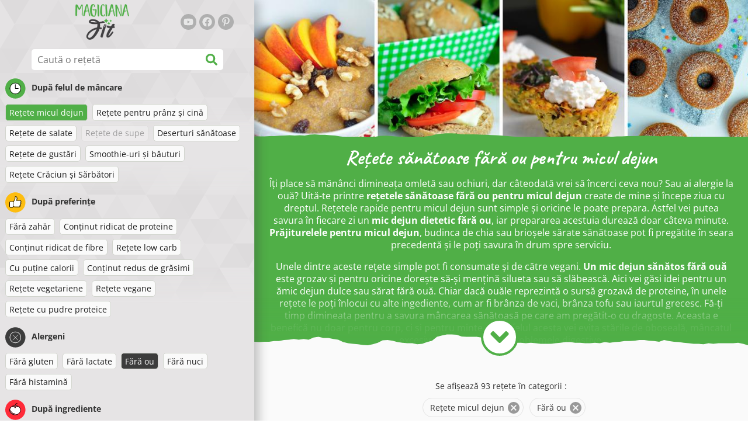

--- FILE ---
content_type: text/html; charset=utf-8
request_url: https://www.magicianafit.ro/retete/retete-fara-ou-pentru-micul-dejun
body_size: 43328
content:
<!doctype html><html lang="ro"><head><link href="/style.572735ed7f478a9ef161.css" rel="stylesheet" /><script defer="defer" src="/main.489f6c0ed7322fb8e033.js"></script><title data-rh>Rețete sănătoase fără ou pentru micul dejun | magicianafit.ro</title><meta data-rh name="viewport" content="width=device-width, initial-scale=1, shrink-to-fit=no" /><meta data-rh name="theme-color" content="#50af47" /><meta data-rh name="mobile-web-app-capable" content="yes" /><meta data-rh name="apple-mobile-web-app-capable" content="yes" /><meta data-rh name="msapplication-starturl" content="/" /><meta data-rh name="msapplication-TileColor" content="#ffc40d" /><meta data-rh property="og:title" content="Rețete sănătoase fără ou pentru micul dejun" /><meta data-rh name="description" content="Îți place să mănânci dimineața omletă sau ochiuri, dar câteodată vrei să încerci ceva nou? Sau ai alergie la ouă? Uită-te printre rețetele sănătoase fără ou pentru micul dejun crea..." /><meta data-rh property="og:image" content="https://www.magicianafit.ro/static/t/70/LUIIH_normal.jpg" /><link data-rh rel="manifest" href="/manifest.json" /><link data-rh rel="apple-touch-icon" sizes="180x180" href="/apple-touch-icon.png" /><link data-rh rel="icon" type="image/png" sizes="32x32" href="/favicon-32x32.png" /><link data-rh rel="mask-icon" href="/safari-pinned-tab.svg" color="#50af47" /><link data-rh rel="alternate" type="application/rss+xml" title="magicianafit.ro RSS" href="https://www.magicianafit.ro/static/rss/ro.xml" /><link data-rh rel="canonical" href="https://www.magicianafit.ro/retete/retete-fara-ou-pentru-micul-dejun" /><script data-rh async src="https://pagead2.googlesyndication.com/pagead/js/adsbygoogle.js?client=ca-pub-2267866433528318" crossOrigin="anonymous"></script><script data-rh src="https://inserta.dognet.systems/js/inserta.js" type="text/javascript" async></script><script data-rh type="application/ld+json">{"@context":"http://schema.org/","@type":"ItemList","name":"Rețete sănătoase fără ou pentru micul dejun","itemListElement":[{"@type":"ListItem","position":1,"url":"https://www.magicianafit.ro/reteta/biscuiti-fara-gluten-cu-migdale-cocos-si-aroma-de-lamaie"},{"@type":"ListItem","position":2,"url":"https://www.magicianafit.ro/reteta/tarte-de-migdale-cu-umplutura-de-frisca-de-cocos-si-capsuni"},{"@type":"ListItem","position":3,"url":"https://www.magicianafit.ro/reteta/mere-coapte-cu-branza-quark-si-nuci"},{"@type":"ListItem","position":4,"url":"https://www.magicianafit.ro/reteta/budinca-de-tapioca-cu-seminte-de-chia"},{"@type":"ListItem","position":5,"url":"https://www.magicianafit.ro/reteta/prajitura-fit-cu-branza-quark-cocos-si-rondele-de-orez"},{"@type":"ListItem","position":6,"url":"https://www.magicianafit.ro/reteta/batoane-cu-ovaz-migdale-si-fulgi-de-ciocolata"},{"@type":"ListItem","position":7,"url":"https://www.magicianafit.ro/reteta/salata-cu-zucchini-mar-si-branza-de-vaci"},{"@type":"ListItem","position":8,"url":"https://www.magicianafit.ro/reteta/pizza-cu-pepene-rosu"},{"@type":"ListItem","position":9,"url":"https://www.magicianafit.ro/reteta/cuburi-sanatoase-cu-avocado-cocos"},{"@type":"ListItem","position":10,"url":"https://www.magicianafit.ro/reteta/salata-de-hrisca-cu-cocos-merisoare-si-nuci"},{"@type":"ListItem","position":11,"url":"https://www.magicianafit.ro/reteta/prajitura-dietetica-cu-capsuni-branza-quark"},{"@type":"ListItem","position":12,"url":"https://www.magicianafit.ro/reteta/pasta-tartinabila-simpla-cu-avocado-si-ton"},{"@type":"ListItem","position":13,"url":"https://www.magicianafit.ro/reteta/bomba-de-vitamina-a-pentru-micul-dejun"},{"@type":"ListItem","position":14,"url":"https://www.magicianafit.ro/reteta/lipie-sau-tortilla-din-grau-integral-coapta-umpluta-cu-amestec-de-ton"},{"@type":"ListItem","position":15,"url":"https://www.magicianafit.ro/reteta/salata-dulce-cu-cuscus-si-capsuni"},{"@type":"ListItem","position":16,"url":"https://www.magicianafit.ro/reteta/mousse-proteic-cu-tofu"},{"@type":"ListItem","position":17,"url":"https://www.magicianafit.ro/reteta/crema-tartinabila-cu-tofu-si-morcov-pregatita-in-casa"},{"@type":"ListItem","position":18,"url":"https://www.magicianafit.ro/reteta/inghetata-sanatoasa-si-rapida-din-branza-de-vaci-si-fructe"},{"@type":"ListItem","position":19,"url":"https://www.magicianafit.ro/reteta/smoothie-cu-mango-si-seminte-de-mac"},{"@type":"ListItem","position":20,"url":"https://www.magicianafit.ro/reteta/terci-de-ovaz-perfect-cu-seminte-de-mac-si-lamaie"},{"@type":"ListItem","position":21,"url":"https://www.magicianafit.ro/reteta/crema-raffaello-delicioasa-cu-branza-quark-cirese-si-ciocolata"},{"@type":"ListItem","position":22,"url":"https://www.magicianafit.ro/reteta/terci-de-porumb-simplu-cu-scortisoara-si-piersica"},{"@type":"ListItem","position":23,"url":"https://www.magicianafit.ro/reteta/briose-sanatoase-cu-morcov-din-faina-de-grau-spelta"},{"@type":"ListItem","position":24,"url":"https://www.magicianafit.ro/reteta/polenta-rapida-cu-spanac-si-ciuperci"},{"@type":"ListItem","position":25,"url":"https://www.magicianafit.ro/reteta/porridge-negresa-la-cuptor"},{"@type":"ListItem","position":26,"url":"https://www.magicianafit.ro/reteta/lipie-simpla-cu-ton-si-ceapa"},{"@type":"ListItem","position":27,"url":"https://www.magicianafit.ro/reteta/bulgur-cu-lapte-seminte-de-chia-si-merisoare"},{"@type":"ListItem","position":28,"url":"https://www.magicianafit.ro/reteta/terci-de-ovaz-cheesecake-cu-afine"},{"@type":"ListItem","position":29,"url":"https://www.magicianafit.ro/reteta/porridge-rapid-pentru-micul-dejun"},{"@type":"ListItem","position":30,"url":"https://www.magicianafit.ro/reteta/melci-fit-cu-pizza-si-ton"},{"@type":"ListItem","position":31,"url":"https://www.magicianafit.ro/reteta/paine-prajita-din-grau-integral-cu-banana-si-unt-de-arahide"},{"@type":"ListItem","position":32,"url":"https://www.magicianafit.ro/reteta/shake-proteic-racoritor-cu-moka"},{"@type":"ListItem","position":33,"url":"https://www.magicianafit.ro/reteta/budinca-sanatoasa-cu-orez-lapte-vanilie-si-mango"},{"@type":"ListItem","position":34,"url":"https://www.magicianafit.ro/reteta/prajitura-blondina-cu-spelta-si-nuci"},{"@type":"ListItem","position":35,"url":"https://www.magicianafit.ro/reteta/salata-cremoasa-cu-mar-sfecla-rosie-si-afine"},{"@type":"ListItem","position":36,"url":"https://www.magicianafit.ro/reteta/cheesecake-cu-zmeura-sanatos-la-borcan"},{"@type":"ListItem","position":37,"url":"https://www.magicianafit.ro/reteta/terci-de-ovaz-rapid-cu-aroma-de-negresa"},{"@type":"ListItem","position":38,"url":"https://www.magicianafit.ro/reteta/gogosi-simple-cu-ovaz-la-cuptor"},{"@type":"ListItem","position":39,"url":"https://www.magicianafit.ro/reteta/wrap-low-carb-cu-salata-verde"},{"@type":"ListItem","position":40,"url":"https://www.magicianafit.ro/reteta/granola-sanatoasa-de-casa-musli-cu-ovaz-hrisca-si-quinoa"},{"@type":"ListItem","position":41,"url":"https://www.magicianafit.ro/reteta/budinca-cu-branza-quark-cu-fructe-la-cuptor"},{"@type":"ListItem","position":42,"url":"https://www.magicianafit.ro/reteta/salata-usoara-cu-struguri-si-smantana"},{"@type":"ListItem","position":43,"url":"https://www.magicianafit.ro/reteta/panna-cotta-sanatoasa-cu-capsune-si-mango"},{"@type":"ListItem","position":44,"url":"https://www.magicianafit.ro/reteta/salata-fit-cu-broccoli-branza-de-vaci-ton-si-porumb"},{"@type":"ListItem","position":45,"url":"https://www.magicianafit.ro/reteta/smoothie-verde-vitamina-c"},{"@type":"ListItem","position":46,"url":"https://www.magicianafit.ro/reteta/prajiturele-din-3-ingrediente-cu-banane-si-ovaz-fara-faina-zahar-si-ou"},{"@type":"ListItem","position":47,"url":"https://www.magicianafit.ro/reteta/jeleuri-sanatoase-cu-fructe-si-crema-de-cocos"},{"@type":"ListItem","position":48,"url":"https://www.magicianafit.ro/reteta/budinca-sanatoasa-cu-avocado-si-seminte-de-chia"},{"@type":"ListItem","position":49,"url":"https://www.magicianafit.ro/reteta/salata-sanatoasa-cu-mango"},{"@type":"ListItem","position":50,"url":"https://www.magicianafit.ro/reteta/paine-impletita-din-grau-spelta"}]}</script></head><body><div id="root"><noscript>Trebuie să activezi JavaScript pentru a rula această aplicație.</noscript><div class="mainContainer"><div class="mainLeft"><div data-test="swipeable" class="mainLeftGradient"><div class="phoneFilterTopFlex hideOnBigScreen"><svg stroke="currentColor" fill="currentColor" stroke-width="0" viewBox="0 0 512 512" alt="close" data-test="acceptFilter__goBack" height="1em" width="1em" xmlns="http://www.w3.org/2000/svg" class="backIcon"><path d="M256 504C119 504 8 393 8 256S119 8 256 8s248 111 248 248-111 248-248 248zm28.9-143.6L209.4 288H392c13.3 0 24-10.7 24-24v-16c0-13.3-10.7-24-24-24H209.4l75.5-72.4c9.7-9.3 9.9-24.8.4-34.3l-11-10.9c-9.4-9.4-24.6-9.4-33.9 0L107.7 239c-9.4 9.4-9.4 24.6 0 33.9l132.7 132.7c9.4 9.4 24.6 9.4 33.9 0l11-10.9c9.5-9.5 9.3-25-.4-34.3z"></path></svg><div class="acceptFilter">Rețete găsite: <span data-test="numRecipesFound">93</span> <svg stroke="currentColor" fill="currentColor" stroke-width="0" viewBox="0 0 512 512" alt="OK" data-test="acceptFilter__accept" height="1em" width="1em" xmlns="http://www.w3.org/2000/svg"><path d="M504 256c0 136.967-111.033 248-248 248S8 392.967 8 256 119.033 8 256 8s248 111.033 248 248zM227.314 387.314l184-184c6.248-6.248 6.248-16.379 0-22.627l-22.627-22.627c-6.248-6.249-16.379-6.249-22.628 0L216 308.118l-70.059-70.059c-6.248-6.248-16.379-6.248-22.628 0l-22.627 22.627c-6.248 6.248-6.248 16.379 0 22.627l104 104c6.249 6.249 16.379 6.249 22.628.001z"></path></svg></div></div><header class="hideOnSmallScreen"><div class="headerFlexContainer"><div class="headerIcons"><svg stroke="currentColor" fill="currentColor" stroke-width="0" viewBox="0 0 24 24" aria-label="Filtru" data-test="TopHeader__menuIcon" height="1em" width="1em" xmlns="http://www.w3.org/2000/svg" class="menuIcon hideOnBigScreen"><path fill="none" d="M0 0h24v24H0z"></path><path d="M10 18h4v-2h-4v2zM3 6v2h18V6H3zm3 7h12v-2H6v2z"></path></svg></div><div class="logoContainer"><a data-test="topLogoAnchor" href="/"><img src="https://www.magicianafit.ro/static/logo/ro.png" alt="Magiciana Fit" /></a></div><div class="headerRight"><div class="hideOnSmallScreen"><div class="followUs"><div class="followUsText">Urmărește-mă</div><a href="https://www.youtube.com/channel/UCEGNslJz6DTd5BfhWUGeyyw" target="_blank" rel="noopener noreferrer" title="youtube"><svg stroke="currentColor" fill="currentColor" stroke-width="0" viewBox="0 0 576 512" alt="youtube" height="1em" width="1em" xmlns="http://www.w3.org/2000/svg"><path d="M549.655 124.083c-6.281-23.65-24.787-42.276-48.284-48.597C458.781 64 288 64 288 64S117.22 64 74.629 75.486c-23.497 6.322-42.003 24.947-48.284 48.597-11.412 42.867-11.412 132.305-11.412 132.305s0 89.438 11.412 132.305c6.281 23.65 24.787 41.5 48.284 47.821C117.22 448 288 448 288 448s170.78 0 213.371-11.486c23.497-6.321 42.003-24.171 48.284-47.821 11.412-42.867 11.412-132.305 11.412-132.305s0-89.438-11.412-132.305zm-317.51 213.508V175.185l142.739 81.205-142.739 81.201z"></path></svg></a><a href="https://www.facebook.com/magicianafit" target="_blank" rel="noopener noreferrer" title="facebook"><svg stroke="currentColor" fill="currentColor" stroke-width="0" viewBox="0 0 512 512" alt="facebook" height="1em" width="1em" xmlns="http://www.w3.org/2000/svg"><path d="M504 256C504 119 393 8 256 8S8 119 8 256c0 123.78 90.69 226.38 209.25 245V327.69h-63V256h63v-54.64c0-62.15 37-96.48 93.67-96.48 27.14 0 55.52 4.84 55.52 4.84v61h-31.28c-30.8 0-40.41 19.12-40.41 38.73V256h68.78l-11 71.69h-57.78V501C413.31 482.38 504 379.78 504 256z"></path></svg></a><a href="https://www.pinterest.com/magicianafit" target="_blank" rel="noopener noreferrer" title="pinterest"><svg stroke="currentColor" fill="currentColor" stroke-width="0" viewBox="0 0 384 512" alt="pinterest" height="1em" width="1em" xmlns="http://www.w3.org/2000/svg"><path d="M204 6.5C101.4 6.5 0 74.9 0 185.6 0 256 39.6 296 63.6 296c9.9 0 15.6-27.6 15.6-35.4 0-9.3-23.7-29.1-23.7-67.8 0-80.4 61.2-137.4 140.4-137.4 68.1 0 118.5 38.7 118.5 109.8 0 53.1-21.3 152.7-90.3 152.7-24.9 0-46.2-18-46.2-43.8 0-37.8 26.4-74.4 26.4-113.4 0-66.2-93.9-54.2-93.9 25.8 0 16.8 2.1 35.4 9.6 50.7-13.8 59.4-42 147.9-42 209.1 0 18.9 2.7 37.5 4.5 56.4 3.4 3.8 1.7 3.4 6.9 1.5 50.4-69 48.6-82.5 71.4-172.8 12.3 23.4 44.1 36 69.3 36 106.2 0 153.9-103.5 153.9-196.8C384 71.3 298.2 6.5 204 6.5z"></path></svg></a></div></div></div></div></header><div class="SearchBar"><div class="SearchBar__inputWithIcon"><input type="text" value placeholder="Caută o rețetă" aria-label="Caută o rețetă" data-test="SearchBar__input" /><svg stroke="currentColor" fill="currentColor" stroke-width="0" viewBox="0 0 512 512" height="1em" width="1em" xmlns="http://www.w3.org/2000/svg"><path d="M505 442.7L405.3 343c-4.5-4.5-10.6-7-17-7H372c27.6-35.3 44-79.7 44-128C416 93.1 322.9 0 208 0S0 93.1 0 208s93.1 208 208 208c48.3 0 92.7-16.4 128-44v16.3c0 6.4 2.5 12.5 7 17l99.7 99.7c9.4 9.4 24.6 9.4 33.9 0l28.3-28.3c9.4-9.4 9.4-24.6.1-34zM208 336c-70.7 0-128-57.2-128-128 0-70.7 57.2-128 128-128 70.7 0 128 57.2 128 128 0 70.7-57.2 128-128 128z"></path></svg></div></div><div data-test="tagFilter" class="tagFilter"><div data-test="tagFilterGroup__0" class="tagFilterGroup parentTagColor14"><div class="parentTag"><svg viewBox="0 0 41.3 40.9"><circle cx="20.4" cy="20.4" r="20.4" fill="#50af47"></circle><circle cx="20.4" cy="20.4" r="10.6" fill="#fff"></circle><path d="M20.4 31.9c-6.3 0-11.5-5.2-11.5-11.5S14.1 8.9 20.4 8.9s11.5 5.2 11.5 11.5-5.1 11.5-11.5 11.5zm0-22c-5.8 0-10.5 4.7-10.5 10.5s4.7 10.5 10.5 10.5 10.5-4.7 10.5-10.5S26.2 9.9 20.4 9.9z"></path><path d="M26.4 20.9h-6c-.3 0-.5-.2-.5-.5v-8c0-.3.2-.5.5-.5s.5.2.5.5v7.5h5.5c.3 0 .5.2.5.5s-.2.5-.5.5z"></path></svg>După felul de mâncare</div><a rel="nofollow" href="/retete/fara-ou" class="tag tag--checked">Reţete micul dejun</a><a href="/retete/retete-micul-dejun:retete-pentru-pranz-si-cina:fara-ou" class="tag">Reţete pentru prânz şi cină</a><a href="/retete/retete-micul-dejun:retete-de-salate:fara-ou" class="tag">Reţete de salate</a><span class="tag tag--disabled">Reţete de supe</span><a href="/retete/retete-micul-dejun:deserturi-sanatoase:fara-ou" class="tag">Deserturi sănătoase</a><a href="/retete/retete-micul-dejun:retete-de-gustari:fara-ou" class="tag">Reţete de gustări</a><a href="/retete/retete-micul-dejun:smoothie-uri-si-bauturi:fara-ou" class="tag">Smoothie-uri şi băuturi</a><a href="/retete/retete-micul-dejun:retete-craciun-si-sarbatori:fara-ou" class="tag">Reţete Crăciun şi Sărbători</a></div><div data-test="tagFilterGroup__1" class="tagFilterGroup parentTagColor1"><div class="parentTag"><svg version="1.1" x="0" y="0" viewBox="0 0 41.3 40.9" xmlSpace="preserve"><style>.st1{fill:#fff}</style><circle cx="20.4" cy="20.4" r="20.4" fill="#fdbd10"></circle><path d="M30.8 20.6c-.2-.1-.3-.2-.3-.4s.1-.4.2-.4c.5-.3.8-.8.7-1.4-.1-.8-.8-1.4-1.6-1.4h-6.9c-.2 0-.3-.1-.4-.2-.1-.1-.1-.3-.1-.5 0 0 1-2.6 1-4.3 0-1.6-1.5-3-2-3-.4 0-.8.2-1 .3V12.7l-3 6.5c0 .1-.1.2-.2.2l-.7.4v8.5c.6.4 1.8.7 2.5.7h9.2c.6 0 1.2-.4 1.3-1 .1-.5 0-.9-.4-1.2-.1-.1-.2-.3-.1-.5s.2-.3.4-.3c.6-.1 1.1-.6 1.1-1.2 0-.3-.1-.7-.4-.9-.1-.1-.2-.3-.1-.5s.2-.3.4-.3c.6-.1 1.1-.6 1.1-1.2s-.3-1.1-.7-1.3zM15.4 19h-4.5c-.8 0-1.5.7-1.5 1.5v8c0 .8.7 1.5 1.5 1.5h3c.8 0 1.5-.7 1.5-1.5V19z" class="st1"></path><path d="M32.4 18.2c-.1-1.2-1.2-2.2-2.6-2.2h-6.2c.3-.9.8-2.6.8-4 0-2.2-1.9-4-3-4-1 0-1.8.6-1.8.6-.1.1-.2.2-.2.4v3.4l-2.9 6.3-.1.1v-.2c0-.3-.2-.5-.5-.5h-5c-1.4 0-2.5 1.1-2.5 2.5v8c0 1.4 1.1 2.5 2.5 2.5h3c1.1 0 2-.7 2.4-1.7.8.4 2 .7 2.7.7h9.2c1.1 0 2.1-.7 2.3-1.8.1-.5 0-1.1-.2-1.5.7-.4 1.2-1.1 1.2-2 0-.4-.1-.7-.2-1 .7-.4 1.2-1.1 1.2-2 0-.6-.2-1.2-.7-1.6.5-.6.7-1.2.6-2zM30.3 23c-.2 0-.4.2-.4.3-.1.2 0 .4.1.5.3.2.4.6.4.9 0 .6-.5 1.2-1.1 1.2-.2 0-.4.2-.4.3-.1.2 0 .4.1.5.3.3.5.7.4 1.2-.1.6-.7 1-1.3 1h-9.2c-.7 0-1.9-.3-2.5-.7v.2c0 .3-.2.5-.5.5s-.5-.2-.5-.5c0 .8-.7 1.5-1.5 1.5h-3c-.8 0-1.5-.7-1.5-1.5v-8c0-.8.7-1.5 1.5-1.5h4.5v.5c0-.3.2-.5.5-.5s.5.2.5.5v.3l.7-.4c.1-.1.2-.1.2-.2l3-6.5V9.2c.2-.1.6-.3 1-.3.6 0 2 1.4 2 3 0 1.8-1 4.3-1 4.3-.1.2 0 .3.1.5.1.1.2.2.4.2h6.9c.8 0 1.5.6 1.6 1.4.1.6-.2 1.1-.7 1.4-.2.1-.2.3-.2.4 0 .2.1.3.3.4.4.2.7.6.7 1.1.1.8-.4 1.3-1.1 1.4z"></path><path d="M16.1 19.9c-.2.1-.3.1-.5 0-.1-.1-.2-.3-.2-.4v9c0-.2.1-.4.3-.5.2-.1.4 0 .5.1l.1.1v-8.5l-.2.2z"></path><path d="M15.7 28.1c-.2.1-.3.3-.3.5 0 .3.2.5.5.5s.5-.2.5-.5v-.2c-.1 0-.1-.1-.1-.1-.2-.3-.4-.3-.6-.2zM16.1 19.9l.3-.1v-.3c0-.3-.2-.5-.5-.5s-.5.2-.5.5c0 .2.1.3.2.4.2.1.3.1.5 0z"></path></svg>După preferinţe</div><a href="/retete/fara-zahar:retete-micul-dejun:fara-ou" class="tag">Fără zahăr</a><a href="/retete/continut-ridicat-de-proteine:retete-micul-dejun:fara-ou" class="tag">Conţinut ridicat de proteine</a><a href="/retete/continut-ridicat-de-fibre:retete-micul-dejun:fara-ou" class="tag">Conţinut ridicat de fibre</a><a href="/retete/retete-low-carb:retete-micul-dejun:fara-ou" class="tag">Reţete low carb</a><a href="/retete/cu-putine-calorii:retete-micul-dejun:fara-ou" class="tag">Cu puţine calorii</a><a href="/retete/continut-redus-de-grasimi:retete-micul-dejun:fara-ou" class="tag">Conţinut redus de grăsimi</a><a href="/retete/retete-vegetariene:retete-micul-dejun:fara-ou" class="tag">Reţete vegetariene</a><a href="/retete/retete-vegane:retete-micul-dejun:fara-ou" class="tag">Reţete vegane</a><a href="/retete/retete-cu-pudre-proteice:retete-micul-dejun:fara-ou" class="tag">Reţete cu pudre proteice</a></div><div data-test="tagFilterGroup__2" class="tagFilterGroup parentTagColor29"><div class="parentTag"><svg version="1.1" x="0" y="0" viewBox="0 0 41.3 40.9" xmlSpace="preserve"><style>.st1{fill:#fff}</style><circle cx="20.4" cy="20.4" r="20.4" fill="#3c3c3c"></circle><path d="M20.4 31.9c-6.3 0-11.5-5.2-11.5-11.5S14.1 8.9 20.4 8.9s11.5 5.2 11.5 11.5-5.1 11.5-11.5 11.5zm0-22c-5.8 0-10.5 4.7-10.5 10.5s4.7 10.5 10.5 10.5 10.5-4.7 10.5-10.5S26.2 9.9 20.4 9.9z" class="st1"></path><g><path d="M25.7 26c-.1 0-.2 0-.2-.1L15.1 15.5c-.1-.1-.1-.3 0-.4.1-.1.3-.1.4 0l10.4 10.4c.1.1.1.3 0 .4 0 .1-.1.1-.2.1z" class="st1"></path><path d="M15.3 26c-.1 0-.2 0-.2-.1-.1-.1-.1-.3 0-.4l10.4-10.4c.1-.1.3-.1.4 0s.1.3 0 .4L15.5 25.9c-.1.1-.1.1-.2.1z" class="st1"></path></g></svg>Alergeni</div><a href="/retete/retete-micul-dejun:fara-gluten:fara-ou" class="tag">Fără gluten</a><a href="/retete/retete-micul-dejun:fara-lactate:fara-ou" class="tag">Fără lactate</a><a rel="nofollow" href="/retete/retete-micul-dejun" class="tag tag--checked">Fără ou</a><a href="/retete/retete-micul-dejun:fara-ou:fara-nuci" class="tag">Fără nuci</a><a href="/retete/retete-micul-dejun:fara-ou:fara-histamina" class="tag">Fără histamină</a></div><div data-test="tagFilterGroup__3" class="tagFilterGroup parentTagColor8"><div class="parentTag"><svg version="1.1" x="0" y="0" viewBox="0 0 41.3 40.9" xmlSpace="preserve"><style>.st1{fill:#fff}</style><circle cx="20.4" cy="20.4" r="20.4" fill="#ff2a38"></circle><path d="M25.3 14.9c-.4.4-1 .2-2.1-.2-.6-.2-1.2-.5-1.8-.6-.1 1-.3 2.9-1.5 2.9-1.1 0-1.4-1.9-1.5-2.9-.6.1-1.2.4-1.8.6-1 .4-1.7.6-2.1.2-.1-.1-.3-.4-.1-.9.1-.2.2-.4.4-.6-2.3 1-5.4 3.8-5.4 7.6 0 4.8 4.9 9 10.5 9s10.5-4.2 10.5-9c0-3.8-2.8-6.7-5.4-7.7.1.2.2.4.3.5.3.6.1 1 0 1.1zM19.9 29c-5.1 0-9.5-3.7-9.5-8 0-.3.2-.5.5-.5s.5.2.5.5c0 3.7 4 7 8.5 7 .3 0 .5.2.5.5s-.2.5-.5.5z" class="st1"></path><path d="M23.1 12.9c-.7-.5-1.8-.8-3.1-.8-2.1 0-3.6 1.2-4.2 1.9.2-.1.4-.1.6-.2.9-.3 1.8-.7 2.6-.7.3 0 .5.2.5.5 0 1.2.3 2.4.5 2.5.2-.1.5-1.3.5-2.5 0-.3.2-.5.5-.5.8 0 1.8.4 2.6.7.2.1.5.2.7.3-.2-.3-.5-.6-1-1l-.2-.2z" class="st1"></path><path d="M23.7 12.1c.6.4 1.1.9 1.4 1.3 2.6.9 5.4 3.9 5.4 7.7 0 4.8-4.9 9-10.5 9S9.4 25.8 9.4 21c0-3.8 3.1-6.6 5.4-7.6.3-.5.9-1 1.6-1.4-2.7 0-8 3.8-8 9 0 5.4 5.3 10 11.5 10s11.5-4.6 11.5-10c0-5.1-4.5-8.8-7.7-8.9z"></path><path d="M23.3 13c-.1 0-.1-.1-.2-.1 0 0 .1.1.2.1zM19.9 28c-4.5 0-8.5-3.3-8.5-7 0-.3-.2-.5-.5-.5s-.5.2-.5.5c0 4.3 4.4 8 9.5 8 .3 0 .5-.2.5-.5s-.2-.5-.5-.5z"></path><path d="M16.9 12.5c0 .3-.2.5-.5.5-.4 0-1 .1-1.6.4-.2.2-.3.4-.4.6-.2.5 0 .7.1.9.4.4 1 .2 2.1-.2.6-.2 1.2-.5 1.8-.6.1 1 .3 2.9 1.5 2.9 1.1 0 1.4-1.9 1.5-2.9.6.1 1.2.4 1.8.6 1 .4 1.7.6 2.1.2.1-.1.3-.4.1-1-.1-.2-.2-.3-.3-.5-.6-.2-1.1-.3-1.6-.3h-.2c.5.3.8.7 1 1-.2-.1-.5-.2-.7-.3-.9-.3-1.8-.7-2.6-.7-.3 0-.5.2-.5.5 0 1.2-.3 2.4-.5 2.5-.2-.1-.5-1.3-.5-2.5 0-.3-.2-.5-.5-.5-.8 0-1.8.4-2.6.7-.2.1-.4.1-.6.2.6-.7 2.2-1.9 4.2-1.9-.3 0-.5-.2-.5-.5v-.5c-1.2.1-2.2.5-3 1 .2-.1.4.2.4.4z"></path><path d="M19.9 12c1.4 0 2.4.4 3.1.8-.1-.1-.1-.2-.1-.3 0-.3.2-.5.5-.5h.2c-.8-.5-1.9-.9-3.2-1v.5c0 .3-.2.5-.5.5z"></path><path d="M22.9 12.5c0 .1.1.2.1.3.1 0 .1.1.2.1h.2c.5 0 1.1.1 1.6.3-.3-.4-.8-.9-1.4-1.3h-.2c-.2.1-.5.4-.5.6zM14.8 13.4c.6-.3 1.2-.4 1.6-.4.3 0 .5-.2.5-.5s-.2-.5-.5-.5c-.7.5-1.2 1-1.6 1.4zM20.5 11.1c.2-1.8 1.9-3 3.5-3 .3 0 .5-.2.5-.5s-.3-.6-.6-.6c-2 0-4.2 1.6-4.5 4h.5c.2 0 .4.1.6.1z"></path><path d="M19.9 12c.3 0 .5-.2.5-.5V11h-1v.5c0 .3.3.5.5.5z"></path></svg>După ingrediente</div><a href="/retete/retete-micul-dejun:fara-ou:zucchini" class="tag">Zucchini</a><span class="tag tag--disabled">Carne de pui</span><span class="tag tag--disabled">Carne de vită</span><a href="/retete/retete-micul-dejun:fara-ou:ton" class="tag">Ton</a><a href="/retete/retete-micul-dejun:fara-ou:avocado" class="tag">Avocado</a><a href="/retete/retete-micul-dejun:fara-ou:untul-de-arahide" class="tag">Untul de arahide</a><a href="/retete/retete-micul-dejun:fara-ou:semintele-de-chia" class="tag">Semințele de chia</a><a href="/retete/retete-micul-dejun:fara-ou:nuca-de-cocos" class="tag">Nuca de cocos</a><a href="/retete/retete-micul-dejun:fara-ou:ovaz" class="tag">Ovăz</a><span class="tag tag--disabled">Cartof dulce</span><span class="tag tag--disabled">Dovleac</span><a href="/retete/retete-micul-dejun:fara-ou:orez" class="tag">Orez</a><a href="/retete/retete-micul-dejun:fara-ou:quinoa" class="tag">Quinoa</a><span class="tag tag--disabled">Somon</span><a href="/retete/retete-micul-dejun:fara-ou:tofu" class="tag">Tofu</a><a href="/retete/retete-micul-dejun:fara-ou:cuscus" class="tag">Cușcuș</a><a href="/retete/retete-micul-dejun:fara-ou:oua" class="tag">Ouă</a><a href="/retete/retete-micul-dejun:fara-ou:legume" class="tag">Legume</a></div></div></div></div><div class="mainRight"><header class="hideOnBigScreen"><div class="headerFlexContainer"><div class="headerIcons"><svg stroke="currentColor" fill="currentColor" stroke-width="0" viewBox="0 0 24 24" aria-label="Filtru" data-test="TopHeader__menuIcon" height="1em" width="1em" xmlns="http://www.w3.org/2000/svg" class="menuIcon hideOnBigScreen"><path fill="none" d="M0 0h24v24H0z"></path><path d="M10 18h4v-2h-4v2zM3 6v2h18V6H3zm3 7h12v-2H6v2z"></path></svg></div><div class="logoContainer"><a data-test="topLogoAnchor" href="/"><img src="https://www.magicianafit.ro/static/logo/ro.png" alt="Magiciana Fit" /></a></div><div class="headerRight"><div class="hideOnSmallScreen"><div class="followUs"><div class="followUsText">Urmărește-mă</div><a href="https://www.youtube.com/channel/UCEGNslJz6DTd5BfhWUGeyyw" target="_blank" rel="noopener noreferrer" title="youtube"><svg stroke="currentColor" fill="currentColor" stroke-width="0" viewBox="0 0 576 512" alt="youtube" height="1em" width="1em" xmlns="http://www.w3.org/2000/svg"><path d="M549.655 124.083c-6.281-23.65-24.787-42.276-48.284-48.597C458.781 64 288 64 288 64S117.22 64 74.629 75.486c-23.497 6.322-42.003 24.947-48.284 48.597-11.412 42.867-11.412 132.305-11.412 132.305s0 89.438 11.412 132.305c6.281 23.65 24.787 41.5 48.284 47.821C117.22 448 288 448 288 448s170.78 0 213.371-11.486c23.497-6.321 42.003-24.171 48.284-47.821 11.412-42.867 11.412-132.305 11.412-132.305s0-89.438-11.412-132.305zm-317.51 213.508V175.185l142.739 81.205-142.739 81.201z"></path></svg></a><a href="https://www.facebook.com/magicianafit" target="_blank" rel="noopener noreferrer" title="facebook"><svg stroke="currentColor" fill="currentColor" stroke-width="0" viewBox="0 0 512 512" alt="facebook" height="1em" width="1em" xmlns="http://www.w3.org/2000/svg"><path d="M504 256C504 119 393 8 256 8S8 119 8 256c0 123.78 90.69 226.38 209.25 245V327.69h-63V256h63v-54.64c0-62.15 37-96.48 93.67-96.48 27.14 0 55.52 4.84 55.52 4.84v61h-31.28c-30.8 0-40.41 19.12-40.41 38.73V256h68.78l-11 71.69h-57.78V501C413.31 482.38 504 379.78 504 256z"></path></svg></a><a href="https://www.pinterest.com/magicianafit" target="_blank" rel="noopener noreferrer" title="pinterest"><svg stroke="currentColor" fill="currentColor" stroke-width="0" viewBox="0 0 384 512" alt="pinterest" height="1em" width="1em" xmlns="http://www.w3.org/2000/svg"><path d="M204 6.5C101.4 6.5 0 74.9 0 185.6 0 256 39.6 296 63.6 296c9.9 0 15.6-27.6 15.6-35.4 0-9.3-23.7-29.1-23.7-67.8 0-80.4 61.2-137.4 140.4-137.4 68.1 0 118.5 38.7 118.5 109.8 0 53.1-21.3 152.7-90.3 152.7-24.9 0-46.2-18-46.2-43.8 0-37.8 26.4-74.4 26.4-113.4 0-66.2-93.9-54.2-93.9 25.8 0 16.8 2.1 35.4 9.6 50.7-13.8 59.4-42 147.9-42 209.1 0 18.9 2.7 37.5 4.5 56.4 3.4 3.8 1.7 3.4 6.9 1.5 50.4-69 48.6-82.5 71.4-172.8 12.3 23.4 44.1 36 69.3 36 106.2 0 153.9-103.5 153.9-196.8C384 71.3 298.2 6.5 204 6.5z"></path></svg></a></div></div></div></div></header><div class="paddingForTheFooter"><div data-test="tagDetail" class="tagDetailMainContainer"><div class="tagDetailContainer tornPaperBottom tagDetailContainerNotExpanded tagDetailContainerOverflown"><div class="tagImageCropper topImageMarginOnPhone"><img src="https://www.magicianafit.ro/static/t/70/LUIIH_normal.jpg" alt="Rețete sănătoase fără ou pentru micul dejun" data-test="tagDetail__image" class="tagImage tornPaperBottom" /></div><div class="tagDetailText"><h1>Rețete sănătoase fără ou pentru micul dejun</h1><div data-test="tagDetail__description"><p>Îți place să mănânci dimineața omletă sau ochiuri, dar câteodată vrei să încerci ceva nou? Sau ai alergie la ouă?  Uită-te printre <strong>rețetele sănătoase fără ou pentru micul dejun</strong> create de mine și începe ziua cu dreptul. Rețetele rapide pentru micul dejun sunt simple și oricine le poate prepara. Astfel vei putea savura în fiecare zi un <strong>mic dejun dietetic fără ou</strong>, iar prepararea acestuia durează doar câteva minute. <strong>Prăjiturelele pentru micul dejun</strong>, budinca de chia sau brioșele sărate sănătoase pot fi pregătite în seara precedentă și le poți savura în drum spre serviciu. </p>
<p>Unele dintre aceste rețete simple pot fi consumate și de către vegani. <strong>Un mic dejun sănătos fără ouă</strong> este grozav și pentru oricine dorește să-și mențină silueta sau să slăbească. Aici vei găsi idei pentru un ămic dejun dulce sau sărat fără ouă. Chiar dacă ouăle reprezintă o sursă grozavă de proteine, în unele rețete le poți înlocui cu alte ingediente, cum ar fi brânza de vaci, brânza tofu sau iaurtul grecesc. Fă-ți timp dimineața pentru a savura mâncarea sănătoasă pe care am pregătit-o cu dragoste. Aceasta e benefică nu doar pentru corp, ci și pentru minte, iar în felul acesta vei evita stările de oboseală, mâncatul excesiv din timpul zilei și problemele digestive.</p>
</div></div></div><div style="display: block;" class="center"><svg stroke="currentColor" fill="currentColor" stroke-width="0" viewBox="0 0 320 512" height="1em" width="1em" xmlns="http://www.w3.org/2000/svg" class="tagDetailShowMore"><path d="M143 352.3L7 216.3c-9.4-9.4-9.4-24.6 0-33.9l22.6-22.6c9.4-9.4 24.6-9.4 33.9 0l96.4 96.4 96.4-96.4c9.4-9.4 24.6-9.4 33.9 0l22.6 22.6c9.4 9.4 9.4 24.6 0 33.9l-136 136c-9.2 9.4-24.4 9.4-33.8 0z"></path></svg></div></div><div class="ResetFilter "><div data-test="resetFilter__text" class="resetFilter__text">Se afișează 93 rețete în categorii :<div><div data-test="chip" class="chip"><div class="chip__content">Reţete micul dejun</div><button type="button" data-test="chip__close" class="chip__close"><svg focusable="false" viewBox="0 0 24 24" aria-hidden="true"><path d="M12 2C6.47 2 2 6.47 2 12s4.47 10 10 10 10-4.47 10-10S17.53 2 12 2zm5 13.59L15.59 17 12 13.41 8.41 17 7 15.59 10.59 12 7 8.41 8.41 7 12 10.59 15.59 7 17 8.41 13.41 12 17 15.59z"></path></svg></button></div><div data-test="chip" class="chip"><div class="chip__content">Fără ou</div><button type="button" data-test="chip__close" class="chip__close"><svg focusable="false" viewBox="0 0 24 24" aria-hidden="true"><path d="M12 2C6.47 2 2 6.47 2 12s4.47 10 10 10 10-4.47 10-10S17.53 2 12 2zm5 13.59L15.59 17 12 13.41 8.41 17 7 15.59 10.59 12 7 8.41 8.41 7 12 10.59 15.59 7 17 8.41 13.41 12 17 15.59z"></path></svg></button></div></div></div></div><div class="SocialShare SocialShare--noText socialshare socialShare social-share social-share-buttons"><div class="SocialShare__icons"><button title="Facebook" aria-label="facebook" style="background-color: transparent; border: none; padding: 0px; font: inherit; color: inherit; cursor: pointer;" class="react-share__ShareButton"><svg viewBox="0 0 64 64" width="32" height="32"><rect width="64" height="64" rx="5" ry="5" fill="#3b5998"></rect><path d="M34.1,47V33.3h4.6l0.7-5.3h-5.3v-3.4c0-1.5,0.4-2.6,2.6-2.6l2.8,0v-4.8c-0.5-0.1-2.2-0.2-4.1-0.2 c-4.1,0-6.9,2.5-6.9,7V28H24v5.3h4.6V47H34.1z" fill="white"></path></svg></button><button title="Messenger" aria-label="facebookmessenger" style="background-color: transparent; border: none; padding: 0px; font: inherit; color: inherit; cursor: pointer;" class="react-share__ShareButton"><svg viewBox="0 0 64 64" width="32" height="32"><rect width="64" height="64" rx="5" ry="5" fill="#2196F3"></rect><path d="M 53.066406 21.871094 C 52.667969 21.339844 51.941406 21.179688 51.359375 21.496094 L 37.492188 29.058594 L 28.867188 21.660156 C 28.339844 21.207031 27.550781 21.238281 27.054688 21.730469 L 11.058594 37.726562 C 10.539062 38.25 10.542969 39.09375 11.0625 39.613281 C 11.480469 40.027344 12.121094 40.121094 12.640625 39.839844 L 26.503906 32.28125 L 35.136719 39.679688 C 35.667969 40.132812 36.457031 40.101562 36.949219 39.609375 L 52.949219 23.613281 C 53.414062 23.140625 53.464844 22.398438 53.066406 21.871094 Z M 53.066406 21.871094" fill="white"></path></svg></button><button title="Pinterest" aria-label="pinterest" style="background-color: transparent; border: none; padding: 0px; font: inherit; color: inherit; cursor: pointer;" class="react-share__ShareButton"><svg viewBox="0 0 64 64" width="32" height="32"><rect width="64" height="64" rx="5" ry="5" fill="#cb2128"></rect><path d="M32,16c-8.8,0-16,7.2-16,16c0,6.6,3.9,12.2,9.6,14.7c0-1.1,0-2.5,0.3-3.7 c0.3-1.3,2.1-8.7,2.1-8.7s-0.5-1-0.5-2.5c0-2.4,1.4-4.1,3.1-4.1c1.5,0,2.2,1.1,2.2,2.4c0,1.5-0.9,3.7-1.4,5.7 c-0.4,1.7,0.9,3.1,2.5,3.1c3,0,5.1-3.9,5.1-8.5c0-3.5-2.4-6.1-6.7-6.1c-4.9,0-7.9,3.6-7.9,7.7c0,1.4,0.4,2.4,1.1,3.1 c0.3,0.3,0.3,0.5,0.2,0.9c-0.1,0.3-0.3,1-0.3,1.3c-0.1,0.4-0.4,0.6-0.8,0.4c-2.2-0.9-3.3-3.4-3.3-6.1c0-4.5,3.8-10,11.4-10 c6.1,0,10.1,4.4,10.1,9.2c0,6.3-3.5,11-8.6,11c-1.7,0-3.4-0.9-3.9-2c0,0-0.9,3.7-1.1,4.4c-0.3,1.2-1,2.5-1.6,3.4 c1.4,0.4,3,0.7,4.5,0.7c8.8,0,16-7.2,16-16C48,23.2,40.8,16,32,16z" fill="white"></path></svg></button><button aria-label="viber" style="background-color: transparent; border: none; padding: 0px; font: inherit; color: inherit; cursor: pointer;" class="react-share__ShareButton"><svg viewBox="0 0 64 64" width="32" height="32"><rect width="64" height="64" rx="5" ry="5" fill="#7C529E"></rect><path d="m31.0,12.3c9.0,0.2 16.4,6.2 18.0,15.2c0.2,1.5 0.3,3.0 0.4,4.6a1.0,1.0 0 0 1 -0.8,1.2l-0.1,0a1.1,1.1 0 0 1 -1.0,-1.2l0,0c-0.0,-1.2 -0.1,-2.5 -0.3,-3.8a16.1,16.1 0 0 0 -13.0,-13.5c-1.0,-0.1 -2.0,-0.2 -3.0,-0.3c-0.6,-0.0 -1.4,-0.1 -1.6,-0.8a1.1,1.1 0 0 1 0.9,-1.2l0.6,0l0.0,-0.0zm10.6,39.2a19.9,19.9 0 0 1 -2.1,-0.6c-6.9,-2.9 -13.2,-6.6 -18.3,-12.2a47.5,47.5 0 0 1 -7.0,-10.7c-0.8,-1.8 -1.6,-3.7 -2.4,-5.6c-0.6,-1.7 0.3,-3.4 1.4,-4.7a11.3,11.3 0 0 1 3.7,-2.8a2.4,2.4 0 0 1 3.0,0.7a39.0,39.0 0 0 1 4.7,6.5a3.1,3.1 0 0 1 -0.8,4.2c-0.3,0.2 -0.6,0.5 -1.0,0.8a3.3,3.3 0 0 0 -0.7,0.7a2.1,2.1 0 0 0 -0.1,1.9c1.7,4.9 4.7,8.7 9.7,10.8a5.0,5.0 0 0 0 2.5,0.6c1.5,-0.1 2.0,-1.8 3.1,-2.7a2.9,2.9 0 0 1 3.5,-0.1c1.1,0.7 2.2,1.4 3.3,2.2a37.8,37.8 0 0 1 3.1,2.4a2.4,2.4 0 0 1 0.7,3.0a10.4,10.4 0 0 1 -4.4,4.8a10.8,10.8 0 0 1 -1.9,0.6c-0.7,-0.2 0.6,-0.2 0,0l0.0,0l0,-0.0zm3.1,-21.4a4.2,4.2 0 0 1 -0.0,0.6a1.0,1.0 0 0 1 -1.9,0.1a2.7,2.7 0 0 1 -0.1,-0.8a10.9,10.9 0 0 0 -1.4,-5.5a10.2,10.2 0 0 0 -4.2,-4.0a12.3,12.3 0 0 0 -3.4,-1.0c-0.5,-0.0 -1.0,-0.1 -1.5,-0.2a0.9,0.9 0 0 1 -0.9,-1.0l0,-0.1a0.9,0.9 0 0 1 0.9,-0.9l0.1,0a14.1,14.1 0 0 1 5.9,1.5a11.9,11.9 0 0 1 6.5,9.3c0,0.1 0.0,0.3 0.0,0.5c0,0.4 0.0,0.9 0.0,1.5l0,0l0.0,0.0zm-5.6,-0.2a1.1,1.1 0 0 1 -1.2,-0.9l0,-0.1a11.3,11.3 0 0 0 -0.2,-1.4a4.0,4.0 0 0 0 -1.5,-2.3a3.9,3.9 0 0 0 -1.2,-0.5c-0.5,-0.1 -1.1,-0.1 -1.6,-0.2a1.0,1.0 0 0 1 -0.8,-1.1l0,0l0,0a1.0,1.0 0 0 1 1.1,-0.8c3.4,0.2 6.0,2.0 6.3,6.2a2.8,2.8 0 0 1 0,0.8a0.8,0.8 0 0 1 -0.8,0.7l0,0l0.0,-0.0z" fill="white"></path></svg></button><button aria-label="whatsapp" style="background-color: transparent; border: none; padding: 0px; font: inherit; color: inherit; cursor: pointer;" class="react-share__ShareButton"><svg viewBox="0 0 64 64" width="32" height="32"><rect width="64" height="64" rx="5" ry="5" fill="#25D366"></rect><path d="m42.32286,33.93287c-0.5178,-0.2589 -3.04726,-1.49644 -3.52105,-1.66732c-0.4712,-0.17346 -0.81554,-0.2589 -1.15987,0.2589c-0.34175,0.51004 -1.33075,1.66474 -1.63108,2.00648c-0.30032,0.33658 -0.60064,0.36247 -1.11327,0.12945c-0.5178,-0.2589 -2.17994,-0.80259 -4.14759,-2.56312c-1.53269,-1.37217 -2.56312,-3.05503 -2.86603,-3.57283c-0.30033,-0.5178 -0.03366,-0.80259 0.22524,-1.06149c0.23301,-0.23301 0.5178,-0.59547 0.7767,-0.90616c0.25372,-0.31068 0.33657,-0.5178 0.51262,-0.85437c0.17088,-0.36246 0.08544,-0.64725 -0.04402,-0.90615c-0.12945,-0.2589 -1.15987,-2.79613 -1.58964,-3.80584c-0.41424,-1.00971 -0.84142,-0.88027 -1.15987,-0.88027c-0.29773,-0.02588 -0.64208,-0.02588 -0.98382,-0.02588c-0.34693,0 -0.90616,0.12945 -1.37736,0.62136c-0.4712,0.5178 -1.80194,1.76053 -1.80194,4.27186c0,2.51134 1.84596,4.945 2.10227,5.30747c0.2589,0.33657 3.63497,5.51458 8.80262,7.74113c1.23237,0.5178 2.1903,0.82848 2.94111,1.08738c1.23237,0.38836 2.35599,0.33657 3.24402,0.20712c0.99159,-0.15534 3.04985,-1.24272 3.47963,-2.45956c0.44013,-1.21683 0.44013,-2.22654 0.31068,-2.45955c-0.12945,-0.23301 -0.46601,-0.36247 -0.98382,-0.59548m-9.40068,12.84407l-0.02589,0c-3.05503,0 -6.08417,-0.82849 -8.72495,-2.38189l-0.62136,-0.37023l-6.47252,1.68286l1.73463,-6.29129l-0.41424,-0.64725c-1.70875,-2.71846 -2.6149,-5.85116 -2.6149,-9.07706c0,-9.39809 7.68934,-17.06155 17.15993,-17.06155c4.58253,0 8.88029,1.78642 12.11655,5.02268c3.23625,3.21036 5.02267,7.50812 5.02267,12.06476c-0.0078,9.3981 -7.69712,17.06155 -17.14699,17.06155m14.58906,-31.58846c-3.93529,-3.80584 -9.1133,-5.95471 -14.62789,-5.95471c-11.36055,0 -20.60848,9.2065 -20.61625,20.52564c0,3.61684 0.94757,7.14565 2.75211,10.26282l-2.92557,10.63564l10.93337,-2.85309c3.0136,1.63108 6.4052,2.4958 9.85634,2.49839l0.01037,0c11.36574,0 20.61884,-9.2091 20.62403,-20.53082c0,-5.48093 -2.14111,-10.64081 -6.03239,-14.51915" fill="white"></path></svg></button><button title="Email" aria-label="email" style="background-color: transparent; border: none; padding: 0px; font: inherit; color: inherit; cursor: pointer;" class="react-share__ShareButton"><svg viewBox="0 0 64 64" width="32" height="32"><rect width="64" height="64" rx="5" ry="5" fill="#7f7f7f"></rect><path d="M17,22v20h30V22H17z M41.1,25L32,32.1L22.9,25H41.1z M20,39V26.6l12,9.3l12-9.3V39H20z" fill="white"></path></svg></button></div></div><div data-test="recipeFeed" class="recipeFeed"><a href="/reteta/biscuiti-fara-gluten-cu-migdale-cocos-si-aroma-de-lamaie" class="recipeFeedItem"><div><div class="recipeFeedItem__imageContainer"><img src="https://www.magicianafit.ro/static/r/223/gUQRx_thumb.jpg" alt="Biscuiți fără gluten cu migdale-cocos și aromă de lămâie" /></div><div class="recipeFeedItem__name">Biscuiți fără gluten cu migdale-cocos și aromă de lămâie</div></div><div class="recipeFeedItem__iconsContainer"><div><img src="/Clock3.a0599c92a12b1ff76408.svg" alt="Timp de pregătire" />20 minute</div><div><img src="/Meal.03fcfa74575066128795.svg" alt="Cantitate rezultată" />12 prăjiturele</div><div><img src="/Calculator.addd6e313d0466a7410c.svg" alt="Calorii" />138 Kcal</div></div></a><a href="/reteta/tarte-de-migdale-cu-umplutura-de-frisca-de-cocos-si-capsuni" class="recipeFeedItem"><div><div class="recipeFeedItem__imageContainer"><img src="https://www.magicianafit.ro/static/r/233/iHgHT_thumb.jpg" alt="Tarte de migdale cu umplutură de frișcă de cocos și căpșuni" /></div><div class="recipeFeedItem__name">Tarte de migdale cu umplutură de frișcă de cocos și căpșuni</div></div><div class="recipeFeedItem__iconsContainer"><div><img src="/Clock3.a0599c92a12b1ff76408.svg" alt="Timp de pregătire" />30 minute</div><div><img src="/Meal.03fcfa74575066128795.svg" alt="Cantitate rezultată" />6 porții</div><div><img src="/Calculator.addd6e313d0466a7410c.svg" alt="Calorii" />410 Kcal</div></div></a><a href="/reteta/mere-coapte-cu-branza-quark-si-nuci" class="recipeFeedItem"><div><div class="recipeFeedItem__imageContainer"><img src="https://www.magicianafit.ro/static/r/261/Q0gpB_thumb.jpg" alt="Mere coapte cu brânză quark și nuci" /></div><div class="recipeFeedItem__name">Mere coapte cu brânză quark și nuci</div></div><div class="recipeFeedItem__iconsContainer"><div><img src="/Clock3.a0599c92a12b1ff76408.svg" alt="Timp de pregătire" />20 minute</div><div><img src="/Meal.03fcfa74575066128795.svg" alt="Cantitate rezultată" />2 bucăți</div><div><img src="/Calculator.addd6e313d0466a7410c.svg" alt="Calorii" />277 Kcal</div></div></a><a href="/reteta/budinca-de-tapioca-cu-seminte-de-chia" class="recipeFeedItem"><div><div class="recipeFeedItem__imageContainer"><img src="https://www.magicianafit.ro/static/r/225/ysFjh_thumb.jpg" alt="Budincă de tapioca cu semințe de chia" /></div><div class="recipeFeedItem__name">Budincă de tapioca cu semințe de chia</div></div><div class="recipeFeedItem__iconsContainer"><div><img src="/Clock3.a0599c92a12b1ff76408.svg" alt="Timp de pregătire" />20 minute</div><div><img src="/Meal.03fcfa74575066128795.svg" alt="Cantitate rezultată" />2 porții</div><div><img src="/Calculator.addd6e313d0466a7410c.svg" alt="Calorii" />398 Kcal</div></div></a><a href="/reteta/prajitura-fit-cu-branza-quark-cocos-si-rondele-de-orez" class="recipeFeedItem"><div><div class="recipeFeedItem__imageContainer"><img src="https://www.magicianafit.ro/static/r/264/2H1G7_thumb.jpg" alt="Prăjitură fit cu brânză quark, cocos și rondele de orez" /></div><div class="recipeFeedItem__name">Prăjitură fit cu brânză quark, cocos și rondele de orez</div></div><div class="recipeFeedItem__iconsContainer"><div><img src="/Clock3.a0599c92a12b1ff76408.svg" alt="Timp de pregătire" />15 minute</div><div><img src="/Meal.03fcfa74575066128795.svg" alt="Cantitate rezultată" />10 bucăți</div><div><img src="/Calculator.addd6e313d0466a7410c.svg" alt="Calorii" />135 Kcal</div></div></a><a href="/reteta/batoane-cu-ovaz-migdale-si-fulgi-de-ciocolata" class="recipeFeedItem"><div><div class="recipeFeedItem__imageContainer"><img src="https://www.magicianafit.ro/static/r/269/9IVGI_thumb.jpg" alt="Batoane cu ovăz, migdale și fulgi de ciocolată" /></div><div class="recipeFeedItem__name">Batoane cu ovăz, migdale și fulgi de ciocolată</div></div><div class="recipeFeedItem__iconsContainer"><div><img src="/Clock3.a0599c92a12b1ff76408.svg" alt="Timp de pregătire" />30 minute</div><div><img src="/Meal.03fcfa74575066128795.svg" alt="Cantitate rezultată" />9 felii</div><div><img src="/Calculator.addd6e313d0466a7410c.svg" alt="Calorii" />210 Kcal</div></div></a><a href="/reteta/salata-cu-zucchini-mar-si-branza-de-vaci" class="recipeFeedItem"><div><div class="recipeFeedItem__imageContainer"><img src="https://www.magicianafit.ro/static/r/265/nhPeJ_thumb.jpg" alt="Salată cu zucchini, măr și brânză de vaci" /></div><div class="recipeFeedItem__name">Salată cu zucchini, măr și brânză de vaci</div></div><div class="recipeFeedItem__iconsContainer"><div><img src="/Clock3.a0599c92a12b1ff76408.svg" alt="Timp de pregătire" />10 minute</div><div><img src="/Meal.03fcfa74575066128795.svg" alt="Cantitate rezultată" />2 porții</div><div><img src="/Calculator.addd6e313d0466a7410c.svg" alt="Calorii" />300 Kcal</div></div></a><div class="recipeFeedItem"><ins style="display: block;" data-ad-format="fluid" data-ad-layout-key="-66+ex-1e-2n+a8" data-ad-client="ca-pub-2267866433528318" data-ad-slot="2895749089" class="adsbygoogle"></ins></div><a href="/reteta/pizza-cu-pepene-rosu" class="recipeFeedItem"><div><div class="recipeFeedItem__imageContainer"><img src="https://www.magicianafit.ro/static/r/283/NUZe5_thumb.jpg" alt="Pizza cu pepene roșu" /></div><div class="recipeFeedItem__name">Pizza cu pepene roșu</div></div><div class="recipeFeedItem__iconsContainer"><div><img src="/Clock3.a0599c92a12b1ff76408.svg" alt="Timp de pregătire" />10 minute</div><div><img src="/Meal.03fcfa74575066128795.svg" alt="Cantitate rezultată" />6 bucăți</div><div><img src="/Calculator.addd6e313d0466a7410c.svg" alt="Calorii" />49 Kcal</div></div></a><a href="/reteta/cuburi-sanatoase-cu-avocado-cocos" class="recipeFeedItem"><div><div class="recipeFeedItem__imageContainer"><img src="https://www.magicianafit.ro/static/r/278/RPWo4_thumb.jpg" alt="Cuburi sănătoase cu avocado-cocos" /></div><div class="recipeFeedItem__name">Cuburi sănătoase cu avocado-cocos</div></div><div class="recipeFeedItem__iconsContainer"><div><img src="/Clock3.a0599c92a12b1ff76408.svg" alt="Timp de pregătire" />20 minute</div><div><img src="/Meal.03fcfa74575066128795.svg" alt="Cantitate rezultată" />8 bucăți</div><div><img src="/Calculator.addd6e313d0466a7410c.svg" alt="Calorii" />226 Kcal</div></div></a><a href="/reteta/salata-de-hrisca-cu-cocos-merisoare-si-nuci" class="recipeFeedItem"><div><div class="recipeFeedItem__imageContainer"><img src="https://www.magicianafit.ro/static/r/222/aq6P8_thumb.jpg" alt="Salată de hrișcă cu cocos, merișoare și nuci" /></div><div class="recipeFeedItem__name">Salată de hrișcă cu cocos, merișoare și nuci</div></div><div class="recipeFeedItem__iconsContainer"><div><img src="/Clock3.a0599c92a12b1ff76408.svg" alt="Timp de pregătire" />25 minute</div><div><img src="/Meal.03fcfa74575066128795.svg" alt="Cantitate rezultată" />4 porții</div><div><img src="/Calculator.addd6e313d0466a7410c.svg" alt="Calorii" />446 Kcal</div></div></a><a href="/reteta/prajitura-dietetica-cu-capsuni-branza-quark" class="recipeFeedItem"><div><div class="recipeFeedItem__imageContainer"><img src="https://www.magicianafit.ro/static/r/288/R5oFp_thumb.jpg" alt="Prăjitură dietetică cu căpșuni-brânză quark" /></div><div class="recipeFeedItem__name">Prăjitură dietetică cu căpșuni-brânză quark</div></div><div class="recipeFeedItem__iconsContainer"><div><img src="/Clock3.a0599c92a12b1ff76408.svg" alt="Timp de pregătire" />15 minute</div><div><img src="/Meal.03fcfa74575066128795.svg" alt="Cantitate rezultată" />6 felii</div><div><img src="/Calculator.addd6e313d0466a7410c.svg" alt="Calorii" />155 Kcal</div></div></a><a href="/reteta/pasta-tartinabila-simpla-cu-avocado-si-ton" class="recipeFeedItem"><div><div class="recipeFeedItem__imageContainer"><img src="https://www.magicianafit.ro/static/r/274/EwQPs_thumb.jpg" alt="Pastă tartinabilă simplă cu avocado și ton" /></div><div class="recipeFeedItem__name">Pastă tartinabilă simplă cu avocado și ton</div></div><div class="recipeFeedItem__iconsContainer"><div><img src="/Clock3.a0599c92a12b1ff76408.svg" alt="Timp de pregătire" />10 minute</div><div><img src="/Meal.03fcfa74575066128795.svg" alt="Cantitate rezultată" />2 porții</div><div><img src="/Calculator.addd6e313d0466a7410c.svg" alt="Calorii" />234 Kcal</div></div></a><a href="/reteta/bomba-de-vitamina-a-pentru-micul-dejun" class="recipeFeedItem"><div><div class="recipeFeedItem__imageContainer"><img src="https://www.magicianafit.ro/static/r/282/uI5b8_thumb.jpg" alt="Bombă de vitamina &quot;A&quot; pentru micul dejun" /></div><div class="recipeFeedItem__name">Bombă de vitamina &quot;A&quot; pentru micul dejun</div></div><div class="recipeFeedItem__iconsContainer"><div><img src="/Clock3.a0599c92a12b1ff76408.svg" alt="Timp de pregătire" />10 minute</div><div><img src="/Meal.03fcfa74575066128795.svg" alt="Cantitate rezultată" />2 porții</div><div><img src="/Calculator.addd6e313d0466a7410c.svg" alt="Calorii" />340 Kcal</div></div></a><div class="recipeFeedItem"><ins style="display: block;" data-ad-format="fluid" data-ad-layout-key="-66+ex-1e-2n+a8" data-ad-client="ca-pub-2267866433528318" data-ad-slot="2895749089" class="adsbygoogle"></ins></div><a href="/reteta/lipie-sau-tortilla-din-grau-integral-coapta-umpluta-cu-amestec-de-ton" class="recipeFeedItem"><div><div class="recipeFeedItem__imageContainer"><img src="https://www.magicianafit.ro/static/r/230/GuwjR_thumb.jpg" alt="Lipie sau tortilla din grâu integral coaptă umplută cu amestec de ton" /></div><div class="recipeFeedItem__name">Lipie sau tortilla din grâu integral coaptă umplută cu amestec de ton</div></div><div class="recipeFeedItem__iconsContainer"><div><img src="/Clock3.a0599c92a12b1ff76408.svg" alt="Timp de pregătire" />15 minute</div><div><img src="/Meal.03fcfa74575066128795.svg" alt="Cantitate rezultată" />1 porție</div><div><img src="/Calculator.addd6e313d0466a7410c.svg" alt="Calorii" />335 Kcal</div></div></a><a href="/reteta/salata-dulce-cu-cuscus-si-capsuni" class="recipeFeedItem"><div><div class="recipeFeedItem__imageContainer"><img src="https://www.magicianafit.ro/static/r/226/qUBTc_thumb.jpg" alt="Salată dulce cu cușcuș și căpșuni" /></div><div class="recipeFeedItem__name">Salată dulce cu cușcuș și căpșuni</div></div><div class="recipeFeedItem__iconsContainer"><div><img src="/Clock3.a0599c92a12b1ff76408.svg" alt="Timp de pregătire" />20 minute</div><div><img src="/Meal.03fcfa74575066128795.svg" alt="Cantitate rezultată" />4 porții</div><div><img src="/Calculator.addd6e313d0466a7410c.svg" alt="Calorii" />484 Kcal</div></div></a><a href="/reteta/mousse-proteic-cu-tofu" class="recipeFeedItem"><div><div class="recipeFeedItem__imageContainer"><img src="https://www.magicianafit.ro/static/r/229/A643Z_thumb.jpg" alt="Mousse proteic cu tofu" /></div><div class="recipeFeedItem__name">Mousse proteic cu tofu</div></div><div class="recipeFeedItem__iconsContainer"><div><img src="/Clock3.a0599c92a12b1ff76408.svg" alt="Timp de pregătire" />10 minute</div><div><img src="/Meal.03fcfa74575066128795.svg" alt="Cantitate rezultată" />1 porție</div><div><img src="/Calculator.addd6e313d0466a7410c.svg" alt="Calorii" />275 Kcal</div></div></a><a href="/reteta/crema-tartinabila-cu-tofu-si-morcov-pregatita-in-casa" class="recipeFeedItem"><div><div class="recipeFeedItem__imageContainer"><img src="https://www.magicianafit.ro/static/r/524/uZneD_thumb.jpg" alt="Cremă tartinabilă cu tofu și morcov pregătită în casă" /></div><div class="recipeFeedItem__name">Cremă tartinabilă cu tofu și morcov pregătită în casă</div></div><div class="recipeFeedItem__iconsContainer"><div><img src="/Clock3.a0599c92a12b1ff76408.svg" alt="Timp de pregătire" />10 minute</div><div><img src="/Meal.03fcfa74575066128795.svg" alt="Cantitate rezultată" />4 porții</div><div><img src="/Calculator.addd6e313d0466a7410c.svg" alt="Calorii" />68 Kcal</div></div></a><a href="/reteta/inghetata-sanatoasa-si-rapida-din-branza-de-vaci-si-fructe" class="recipeFeedItem"><div><div class="recipeFeedItem__imageContainer"><img src="https://www.magicianafit.ro/static/r/574/l0B6N_thumb.jpg" alt="Înghețată sănătoasă și rapidă (din brânză de vaci și fructe)" /></div><div class="recipeFeedItem__name">Înghețată sănătoasă și rapidă (din brânză de vaci și fructe)</div></div><div class="recipeFeedItem__iconsContainer"><div><img src="/Clock3.a0599c92a12b1ff76408.svg" alt="Timp de pregătire" />5 minute</div><div><img src="/Meal.03fcfa74575066128795.svg" alt="Cantitate rezultată" />2 porții</div><div><img src="/Calculator.addd6e313d0466a7410c.svg" alt="Calorii" />123 Kcal</div></div></a><a href="/reteta/smoothie-cu-mango-si-seminte-de-mac" class="recipeFeedItem"><div><div class="recipeFeedItem__imageContainer"><img src="https://www.magicianafit.ro/static/r/638/pqJiD_thumb.jpg" alt="Smoothie cu mango și semințe de mac" /></div><div class="recipeFeedItem__name">Smoothie cu mango și semințe de mac</div></div><div class="recipeFeedItem__iconsContainer"><div><img src="/Clock3.a0599c92a12b1ff76408.svg" alt="Timp de pregătire" />10 minute</div><div><img src="/Meal.03fcfa74575066128795.svg" alt="Cantitate rezultată" />1 porție</div><div><img src="/Calculator.addd6e313d0466a7410c.svg" alt="Calorii" />383 Kcal</div></div></a><div class="recipeFeedItem"><ins style="display: block;" data-ad-format="fluid" data-ad-layout-key="-66+ex-1e-2n+a8" data-ad-client="ca-pub-2267866433528318" data-ad-slot="2895749089" class="adsbygoogle"></ins></div><a href="/reteta/terci-de-ovaz-perfect-cu-seminte-de-mac-si-lamaie" class="recipeFeedItem"><div><div class="recipeFeedItem__imageContainer"><img src="https://www.magicianafit.ro/static/r/606/32ULR_thumb.jpg" alt="Terci de ovăz perfect cu semințe de mac și lămâie" /></div><div class="recipeFeedItem__name">Terci de ovăz perfect cu semințe de mac și lămâie</div></div><div class="recipeFeedItem__iconsContainer"><div><img src="/Clock3.a0599c92a12b1ff76408.svg" alt="Timp de pregătire" />15 minute</div><div><img src="/Meal.03fcfa74575066128795.svg" alt="Cantitate rezultată" />2 porții</div><div><img src="/Calculator.addd6e313d0466a7410c.svg" alt="Calorii" />297 Kcal</div></div></a><a href="/reteta/crema-raffaello-delicioasa-cu-branza-quark-cirese-si-ciocolata" class="recipeFeedItem"><div><div class="recipeFeedItem__imageContainer"><img src="https://www.magicianafit.ro/static/r/551/HjKpg_thumb.jpg" alt="Cremă Raffaello delicioasă cu brânză quark, cireșe și ciocolată" /></div><div class="recipeFeedItem__name">Cremă Raffaello delicioasă cu brânză quark, cireșe și ciocolată</div></div><div class="recipeFeedItem__iconsContainer"><div><img src="/Clock3.a0599c92a12b1ff76408.svg" alt="Timp de pregătire" />5 minute</div><div><img src="/Meal.03fcfa74575066128795.svg" alt="Cantitate rezultată" />4 porții</div><div><img src="/Calculator.addd6e313d0466a7410c.svg" alt="Calorii" />285 Kcal</div></div></a><a href="/reteta/terci-de-porumb-simplu-cu-scortisoara-si-piersica" class="recipeFeedItem"><div><div class="recipeFeedItem__imageContainer"><img src="https://www.magicianafit.ro/static/r/365/f2lAf_thumb.jpg" alt="Terci de porumb simplu cu scorțișoară și piersică" /></div><div class="recipeFeedItem__name">Terci de porumb simplu cu scorțișoară și piersică</div></div><div class="recipeFeedItem__iconsContainer"><div><img src="/Clock3.a0599c92a12b1ff76408.svg" alt="Timp de pregătire" />10 minute</div><div><img src="/Meal.03fcfa74575066128795.svg" alt="Cantitate rezultată" />1 porție</div><div><img src="/Calculator.addd6e313d0466a7410c.svg" alt="Calorii" />358 Kcal</div></div></a><a href="/reteta/briose-sanatoase-cu-morcov-din-faina-de-grau-spelta" class="recipeFeedItem"><div><div class="recipeFeedItem__imageContainer"><img src="https://www.magicianafit.ro/static/r/726/3bYEH_thumb.jpg" alt="Brioșe sănătoase cu morcov (din făină de grâu spelta)" /></div><div class="recipeFeedItem__name">Brioșe sănătoase cu morcov (din făină de grâu spelta)</div></div><div class="recipeFeedItem__iconsContainer"><div><img src="/Clock3.a0599c92a12b1ff76408.svg" alt="Timp de pregătire" />35 minute</div><div><img src="/Meal.03fcfa74575066128795.svg" alt="Cantitate rezultată" />10 brioșe</div><div><img src="/Calculator.addd6e313d0466a7410c.svg" alt="Calorii" />155 Kcal</div></div></a><a href="/reteta/polenta-rapida-cu-spanac-si-ciuperci" class="recipeFeedItem"><div><div class="recipeFeedItem__imageContainer"><img src="https://www.magicianafit.ro/static/r/369/yTnvu_thumb.jpg" alt="Polenta rapidă cu spanac și ciuperci" /></div><div class="recipeFeedItem__name">Polenta rapidă cu spanac și ciuperci</div></div><div class="recipeFeedItem__iconsContainer"><div><img src="/Clock3.a0599c92a12b1ff76408.svg" alt="Timp de pregătire" />15 minute</div><div><img src="/Meal.03fcfa74575066128795.svg" alt="Cantitate rezultată" />1 porție</div><div><img src="/Calculator.addd6e313d0466a7410c.svg" alt="Calorii" />170 Kcal</div></div></a></div><div> </div><div class="ResetFilter ResetFilter--endOfList"><div data-test="resetFilter__text" class="resetFilter__text"><div class="hideOnSmallScreen">Sfârșitul listei. Pentru mai multe rețete, actualizează-ți filtrul aflat în stânga ecranului.</div><div class="hideOnBigScreen">Sfârșitul listei. Pentru mai multe rețete, actualizează-ți filtrul apăsând pe iconița filtru aflată în colțul din stânga sus a ecranului.<svg stroke="currentColor" fill="currentColor" stroke-width="0" viewBox="0 0 24 24" style="font-size: 1.5em; position: relative; top: 7px;" height="1em" width="1em" xmlns="http://www.w3.org/2000/svg"><path fill="none" d="M0 0h24v24H0z"></path><path d="M10 18h4v-2h-4v2zM3 6v2h18V6H3zm3 7h12v-2H6v2z"></path></svg></div></div><button type="button" class="button--yellow">Afișează toate rețetele</button></div></div><footer class><div class="footerLogo"><a href="/"><img src="https://www.magicianafit.ro/static/logo/ro.png" alt="Magiciana Fit" /></a></div><div class="followUs"><div class="followUsText">Urmărește-mă</div><a href="https://www.youtube.com/channel/UCEGNslJz6DTd5BfhWUGeyyw" target="_blank" rel="noopener noreferrer" title="youtube"><svg stroke="currentColor" fill="currentColor" stroke-width="0" viewBox="0 0 576 512" alt="youtube" height="1em" width="1em" xmlns="http://www.w3.org/2000/svg"><path d="M549.655 124.083c-6.281-23.65-24.787-42.276-48.284-48.597C458.781 64 288 64 288 64S117.22 64 74.629 75.486c-23.497 6.322-42.003 24.947-48.284 48.597-11.412 42.867-11.412 132.305-11.412 132.305s0 89.438 11.412 132.305c6.281 23.65 24.787 41.5 48.284 47.821C117.22 448 288 448 288 448s170.78 0 213.371-11.486c23.497-6.321 42.003-24.171 48.284-47.821 11.412-42.867 11.412-132.305 11.412-132.305s0-89.438-11.412-132.305zm-317.51 213.508V175.185l142.739 81.205-142.739 81.201z"></path></svg></a><a href="https://www.facebook.com/magicianafit" target="_blank" rel="noopener noreferrer" title="facebook"><svg stroke="currentColor" fill="currentColor" stroke-width="0" viewBox="0 0 512 512" alt="facebook" height="1em" width="1em" xmlns="http://www.w3.org/2000/svg"><path d="M504 256C504 119 393 8 256 8S8 119 8 256c0 123.78 90.69 226.38 209.25 245V327.69h-63V256h63v-54.64c0-62.15 37-96.48 93.67-96.48 27.14 0 55.52 4.84 55.52 4.84v61h-31.28c-30.8 0-40.41 19.12-40.41 38.73V256h68.78l-11 71.69h-57.78V501C413.31 482.38 504 379.78 504 256z"></path></svg></a><a href="https://www.pinterest.com/magicianafit" target="_blank" rel="noopener noreferrer" title="pinterest"><svg stroke="currentColor" fill="currentColor" stroke-width="0" viewBox="0 0 384 512" alt="pinterest" height="1em" width="1em" xmlns="http://www.w3.org/2000/svg"><path d="M204 6.5C101.4 6.5 0 74.9 0 185.6 0 256 39.6 296 63.6 296c9.9 0 15.6-27.6 15.6-35.4 0-9.3-23.7-29.1-23.7-67.8 0-80.4 61.2-137.4 140.4-137.4 68.1 0 118.5 38.7 118.5 109.8 0 53.1-21.3 152.7-90.3 152.7-24.9 0-46.2-18-46.2-43.8 0-37.8 26.4-74.4 26.4-113.4 0-66.2-93.9-54.2-93.9 25.8 0 16.8 2.1 35.4 9.6 50.7-13.8 59.4-42 147.9-42 209.1 0 18.9 2.7 37.5 4.5 56.4 3.4 3.8 1.7 3.4 6.9 1.5 50.4-69 48.6-82.5 71.4-172.8 12.3 23.4 44.1 36 69.3 36 106.2 0 153.9-103.5 153.9-196.8C384 71.3 298.2 6.5 204 6.5z"></path></svg></a><a href="https://www.magicianafit.ro/static/rss/ro.xml" target="_blank" rel="noopener noreferrer" title="RSS"><svg stroke="currentColor" fill="currentColor" stroke-width="0" viewBox="0 0 448 512" alt="RSS" height="1em" width="1em" xmlns="http://www.w3.org/2000/svg"><path d="M128.081 415.959c0 35.369-28.672 64.041-64.041 64.041S0 451.328 0 415.959s28.672-64.041 64.041-64.041 64.04 28.673 64.04 64.041zm175.66 47.25c-8.354-154.6-132.185-278.587-286.95-286.95C7.656 175.765 0 183.105 0 192.253v48.069c0 8.415 6.49 15.472 14.887 16.018 111.832 7.284 201.473 96.702 208.772 208.772.547 8.397 7.604 14.887 16.018 14.887h48.069c9.149.001 16.489-7.655 15.995-16.79zm144.249.288C439.596 229.677 251.465 40.445 16.503 32.01 7.473 31.686 0 38.981 0 48.016v48.068c0 8.625 6.835 15.645 15.453 15.999 191.179 7.839 344.627 161.316 352.465 352.465.353 8.618 7.373 15.453 15.999 15.453h48.068c9.034-.001 16.329-7.474 16.005-16.504z"></path></svg></a></div><div class="renewableEnergy"><svg viewBox="0 0 32 32"><g fill="#e6ebe3"><circle cx="16" cy="13" r="2"></circle><path d="M17.88,10.661C17.585,7.532,16.792,0,16,0s-1.585,7.532-1.88,10.661C14.635,10.248,15.288,10,16,10 S17.365,10.248,17.88,10.661z"></path><path d="M18.968,12.56C18.989,12.703,19,12.851,19,13c0,1.657-1.343,3-3,3s-3-1.343-3-3 c0-0.149,0.011-0.297,0.033-0.441c-2.556,1.815-8.702,6.279-8.306,6.966c0.395,0.687,7.304-2.387,10.166-3.699L14,31 c0,0,0.5,1,2,1s2-1,2-1l-0.893-15.173c2.863,1.312,9.771,4.386,10.166,3.7C27.67,18.839,21.523,14.374,18.968,12.56z"></path></g></svg><a href="https://cloud.google.com/sustainability/" target="_blank" rel="noreferrer">Acest site web funcționează 100% cu energie eoliană și solară.</a></div><div id="vb7ebsspui" class="ads-banner">© Magicianafit.ro</div>Orice distribuire sau reproducere, în tot sau în parte, este interzisă.<br /><br /><span class="languageSelector"> <a href="https://www.fitrecepty.sk" title="fitrecepty.sk" target="_blank" rel="noreferrer">Slovensky</a> <a href="https://www.zdravefitrecepty.cz" title="zdravefitrecepty.cz" target="_blank" rel="noreferrer">Česky</a> <a href="https://www.fitfoodwizard.com" title="fitfoodwizard.com" target="_blank" rel="noreferrer">English</a> <a href="https://www.fitnesszauberin.de" title="fitnesszauberin.de" target="_blank" rel="noreferrer">Deutsch</a> <a href="https://www.fitczarodziejka.pl" title="fitczarodziejka.pl" target="_blank" rel="noreferrer">Polski</a> <a href="https://www.fitvolshebnitsa.ru" title="fitvolshebnitsa.ru" target="_blank" rel="noreferrer">Русский</a> <a href="https://www.hechicerafit.com" title="hechicerafit.com" target="_blank" rel="noreferrer">Español</a> <a href="https://www.feiticeirafit.com.br" title="feiticeirafit.com.br" target="_blank" rel="noreferrer">Português</a> <a href="https://www.fittboszi.hu" title="fittboszi.hu" target="_blank" rel="noreferrer">Magyar</a> <a href="https://www.sorcierefit.fr" title="sorcierefit.fr" target="_blank" rel="noreferrer">Français</a> <a href="https://www.fittovenares.nl" title="fittovenares.nl" target="_blank" rel="noreferrer">Nederlands</a></span><br /><br /><div class="cookieConsent">Acest site utilizează cookie-uri pentru tracking și anunțuri<button type="button">OK</button><br /><br /></div><span>Contactează-mă: <a href="/cdn-cgi/l/email-protection#f4929d80979d849187b49399959d98da979b99"><span class="__cf_email__" data-cfemail="b7d1dec3d4dec7d2c4f7d0dad6dedb99d4d8da">[email&#160;protected]</span></a></span><br /><a href="/privacy-policy.html" target="_blank">Politica de confidențialitate</a><p style="margin: 12px 0 0 0; font-size: 11px;">Protected by reCAPTCHA (<a href="https://policies.google.com/privacy" target="_blank" rel="noopener noreferrer">Privacy Policy</a>, <a href="https://policies.google.com/terms" target="_blank" rel="noopener noreferrer">Terms of Service</a>)</p></footer></div></div></div><script data-cfasync="false" src="/cdn-cgi/scripts/5c5dd728/cloudflare-static/email-decode.min.js"></script><script>window.STORE_REHYDRATION=JSON.parse('{"domainSettings":{"language":"ro","languageFull":"Română","domain":"magicianafit.ro","isLive":true,"url":"https://www.magicianafit.ro","languageLong":"ro_RO","name":"Magiciana Fit","shortName":"MagicianaFit","shortName____COMMENT":"MAX 12 CHARS","recipeSlug":"reteta","recipesSlug":"retete","socialMedias":[{"type":"youtube","href":"https://www.youtube.com/channel/UCEGNslJz6DTd5BfhWUGeyyw"},{"type":"facebook","href":"https://www.facebook.com/magicianafit"},{"type":"pinterest","href":"https://www.pinterest.com/magicianafit"}],"fbAppId":"1159235100921814","googleAnalyticsHandle":"G-NJEG0GQ0X6"},"i18n":{"home":"Pagina de start","follow_us":"Urmărește-mă","filter":"Filtru","searchInputPlaceholder":"Caută o rețetă","recipes":"Rețete","recipes_browse":"Caută rețete","recipes_new":"Rețete sănătoase","recipes_favourite":"Rețete favorite","recipes_found":"Rețete găsite","recipe":{"instructions":"Instrucțiuni","ingredients":"Ingrediente","preparation_time":"Timp de pregătire","servings":"Porții","kcal_abbr":"Kcal","nutritional_info":"Informații nutriționale","fat":"Grăsimi","fiber":"Fibre","carbs":"Carbohidrați","calories":"Calorii","proteins":"Proteine","yields":"Cantitate rezultată","minute_0":"minut","minute_1":"minute","minute_2":"minute"},"contact":"Contactează-mă","privacy_policy":"Politica de confidențialitate","buy":"Cumpără","clear_keywords":"Clear keywords","comments":"Comentarii","cookie_consent":"Acest site utilizează cookie-uri pentru tracking și anunțuri","cookie_consent_accept":"OK","copyright_notice":"Orice distribuire sau reproducere, în tot sau în parte, este interzisă.","displaying_x_recipes_in_categories_0":"Se afișează {{count}} rețetă în categorii","displaying_x_recipes_in_categories_1":"Se afișează {{count}} rețete în categorii","displaying_x_recipes_in_categories_2":"Se afișează {{count}} rețete în categorii ","displaying_x_recipes_in_fulltext_0":"Se afișează {{count}} rețetă care conține","displaying_x_recipes_in_fulltext_1":"Se afișează {{count}} rețete care conțin ","displaying_x_recipes_in_fulltext_2":"Se afișează {{count}} rețete care conțin","displaying_x_recipes_in_fulltext_and_categories_0":"Displaying {{count}} recipe matching \\"{{text}}\\" in categories","displaying_x_recipes_in_fulltext_and_categories_1":"Displaying {{count}} recipes matching \\"{{text}}\\" in categories","end_of_recipes_list_pc":"Sfârșitul listei. Pentru mai multe rețete, actualizează-ți filtrul aflat în stânga ecranului.","end_of_recipes_list_phone":"Sfârșitul listei. Pentru mai multe rețete, actualizează-ți filtrul apăsând pe iconița filtru aflată în colțul din stânga sus a ecranului.","error":{"failedToSubscribeToNewsletter":"Failed to subscribe to newsletter.","genericHeading":"Ups! S-a produs o eroare.","invalidEmail":"Invalid email."},"error404":{"description":"Apasă aici pentru a merge la pagina de start.","heading":"Pagina nu a fost găsită"},"home_page_text":"Sunt magiciana fit și fac să apară ca prin farmec aceste rețete sănătoase și gustoase din ingrediente sănătoase. Scopul meu e să-ți demonstrez că a mânca sănătos și dietetic poate fi chiar ușor, gustos și deloc plictisitor. Haide să creăm împreună rețete sănătoase!","home_page_welcome":"Bună!","javascript_is_required":"Trebuie să activezi JavaScript pentru a rula această aplicație.","meta":{"description":{"default":"Încearcă cele mai delicioase, simple, rapide și sănătoase rețete dietetice. Aici vei găsi și rețete dietetice pentru slăbit. Găsește-ți rețetele dietetice preferate pentru un stil de viață sănătos."},"title":{"default":"Rețete dietetice simple, sănătoase și gustoase pentru slăbit","fullTextSearch":"Caută rețete după cuvinte cheie"}},"newsletter":{"formDescription":"Once a week you will receive a selection of fit recipes to your email inbox.","formHeading":"Let\'s keep in touch","subscribe":"Subscribe","successDescription":"You have successfully subscribed.","successHeading":"Thanks!"},"no_recipe_found":"Ne pare rău, nicio rețetă nu corespunde căutării tale. Te rugăm să-ți schimbi preferințele din filtru.","notification":{"recipesUpdated":"Rețetele au fost actualizate."},"recipe_recommended_products":"Produsele mele preferate pentru a prepara această rețetă","recipes_all":"Toate rețetele","recommended_content":"Recomandate","renewable_energy_only":"Acest site web funcționează 100% cu energie eoliană și solară.","shareRecipe":"Partajează această rețetă cu un prieten:","show_all_recipes":"Afișează toate rețetele","this_recipe_has_following_tags":"Pentru mai multe rețete asemănătoare, apasă pe categoriile de mai jos","try_our_filter_button_phone":"Filter recipes","try_our_filter_pc":"Încearcă filtrul meu super rapid și găsește-ți noua rețetă preferată în doar câteva secunde! Apasă pe denumirile categoriilor aflate în partea stângă a ecranului.","try_our_filter_phone":"Încearcă filtrul meu super rapid și găsește-ți rețeta preferată în doar câteva secunde! Apasă pe iconița filtru aflată în colțul din stânga sus a paginii.","yield":{"ball_0":"biluță","ball_1":"biluțe","ball_2":"biluțe","bar_0":"bar","bar_1":"baruri","bar_2":"baruri","cookie_0":"prăjiturică","cookie_1":"prăjiturele","cookie_2":"prăjiturele","cupcake_0":"brioșă","cupcake_1":"brioșe","cupcake_2":"brioșe","loaf_0":"Bucată","loaf_1":"Bucăți","loaf_2":"Bucăți","muffin_0":"brioșă","muffin_1":"brioșe","muffin_2":"brioșe","patty_0":"chiftea","patty_1":"chiftele","patty_2":"chiftele","piece_0":"bucată","piece_1":"bucăți","piece_2":"bucăți","serving_0":"porție","serving_1":"porții","serving_2":"porții","slice_0":"felie","slice_1":"felii","slice_2":"felii"}},"mode":"normal","recipes":[{"id":223,"slug":"biscuiti-fara-gluten-cu-migdale-cocos-si-aroma-de-lamaie","imageToken":"gUQRx","title":"Biscuiți fără gluten cu migdale-cocos și aromă de lămâie","tags":[9,10,15,23,24,28,30,31,33,46],"calorieCount":138,"portionCount":12,"portionType":"cookie","preparationTime":20},{"id":232,"slug":"trufe-sau-praline-fitness-cu-ciocolata-si-umplutura-de-banane-caju","imageToken":"Wb45a","title":"Trufe sau praline fitness cu ciocolată și umplutură de banane-caju","tags":[2,6,9,10,12,23,24,28,31,33,46,47,243],"calorieCount":77,"portionCount":25,"portionType":"serving","preparationTime":25},{"id":233,"slug":"tarte-de-migdale-cu-umplutura-de-frisca-de-cocos-si-capsuni","imageToken":"iHgHT","title":"Tarte de migdale cu umplutură de frișcă de cocos și căpșuni","tags":[9,15,23,24,31,33,46,47,55],"calorieCount":410,"portionCount":6,"portionType":"serving","preparationTime":30},{"id":221,"slug":"fructe-la-cuptor-pe-pat-de-spuma-de-ou","imageToken":"hAXUp","title":"Fructe la cuptor pe pat de spumă de ou","tags":[2,3,6,9,15,24,30,31,34,55,233],"calorieCount":225,"portionCount":2,"portionType":"serving","preparationTime":35},{"id":296,"slug":"prajitura-cu-scortisoara-si-toping-de-miere-ricotta","imageToken":"R9Std","title":"Prăjitură cu scorțișoară și toping de miere-ricotta","tags":[3,6,9,23,47,55],"calorieCount":220,"portionCount":10,"portionType":"slice","preparationTime":40},{"id":281,"slug":"canapele-dietetice-cu-castravete-si-garnitura-de-ton","imageToken":"aAOu6","title":"Canapele dietetice cu castravete și garnitură de ton","tags":[2,3,5,6,7,24,28,30,34,42,55,56],"calorieCount":14,"portionCount":20,"portionType":"piece","preparationTime":10},{"id":261,"slug":"mere-coapte-cu-branza-quark-si-nuci","imageToken":"Q0gpB","title":"Mere coapte cu brânză quark și nuci","tags":[9,15,23,24,30,33,44,241],"calorieCount":277,"portionCount":2,"portionType":"piece","preparationTime":20},{"id":225,"slug":"budinca-de-tapioca-cu-seminte-de-chia","imageToken":"ysFjh","title":"Budincă de tapioca cu semințe de chia","tags":[3,4,7,9,10,12,15,23,24,30,31,33,34,45,233],"calorieCount":398,"portionCount":2,"portionType":"serving","preparationTime":20},{"id":227,"slug":"briose-sanatoase-cu-avocado-din-faina-de-naut-sau-ovaz","imageToken":"K17Y7","title":"Brioșe sănătoase cu avocado din făină de năut sau ovăz","tags":[3,4,7,9,12,15,23,34,43,47,55,240],"calorieCount":122,"portionCount":10,"portionType":"muffin","preparationTime":25},{"id":264,"slug":"prajitura-fit-cu-branza-quark-cocos-si-rondele-de-orez","imageToken":"2H1G7","title":"Prăjitură fit cu brânză quark, cocos și rondele de orez","tags":[2,3,6,9,12,15,23,24,30,33,34,46,241],"calorieCount":135,"portionCount":10,"portionType":"piece","preparationTime":15},{"id":231,"slug":"salata-sanatoasa-cu-legume-fructe-si-dressing-de-portocala-miere","imageToken":"NEMXg","title":"Salată sănătoasă cu legume-fructe și dressing de portocală-miere","tags":[4,9,16,21,30,31,33,43,56],"calorieCount":565,"portionCount":2,"portionType":"serving","preparationTime":15},{"id":236,"slug":"prajitura-fitness-pentru-micul-dejun","imageToken":"wbmBu","title":"Prăjitură fitness pentru micul dejun","tags":[2,3,4,7,9,15,23,24,34,45,47,55],"calorieCount":305,"portionCount":4,"portionType":"serving","preparationTime":50},{"id":234,"slug":"piept-de-pui-cu-mazare-zucchini-porumb-si-mozzarella","imageToken":"lMTZb","title":"Piept de pui cu mazăre, zucchini, porumb și mozzarella","tags":[2,3,6,7,16,30,33,34,39,40,56,233],"calorieCount":550,"portionCount":2,"portionType":"serving","preparationTime":25},{"id":269,"slug":"batoane-cu-ovaz-migdale-si-fulgi-de-ciocolata","imageToken":"9IVGI","title":"Batoane cu ovăz, migdale și fulgi de ciocolată","tags":[9,10,15,23,24,31,33,47],"calorieCount":210,"portionCount":9,"portionType":"slice","preparationTime":30},{"id":259,"slug":"sparanghel-prajit-cu-usturoi-branza-feta-si-nuci-caju","imageToken":"EdpC7","title":"Sparanghel prăjit cu usturoi, brânză feta și nuci caju","tags":[2,3,5,9,16,30,33,56],"calorieCount":270,"portionCount":2,"portionType":"serving","preparationTime":20},{"id":276,"slug":"cheesecake-cu-lamaie-delicios-fara-coacere","imageToken":"9Xhe1","title":"Cheesecake cu lămâie delicios fără coacere","tags":[3,6,23,33,34],"calorieCount":235,"portionCount":8,"portionType":"slice","preparationTime":15},{"id":265,"slug":"salata-cu-zucchini-mar-si-branza-de-vaci","imageToken":"nhPeJ","title":"Salată cu zucchini, măr și brânză de vaci","tags":[2,3,9,15,16,21,30,33,39,44,45,46,56],"calorieCount":300,"portionCount":2,"portionType":"serving","preparationTime":10},{"id":219,"slug":"stole-fitness-cu-proteine-ovaz","imageToken":"I7OGh","title":"Stole fitness cu proteine-ovăz","tags":[2,3,6,7,9,12,15,23,24,28,31,47,55],"calorieCount":117,"portionCount":8,"portionType":"slice","preparationTime":30},{"id":283,"slug":"pizza-cu-pepene-rosu","imageToken":"NUZe5","title":"Pizza cu pepene roșu","tags":[2,4,6,7,9,10,15,23,24,30,31,33,46],"calorieCount":49,"portionCount":6,"portionType":"piece","preparationTime":10},{"id":275,"slug":"sandvis-cu-vinete-in-crusta-de-ovaz-si-umplut-cu-branza-de-capra","imageToken":"1jBsD","title":"Sandviș cu vinete în crustă de ovăz și umplut cu brânză de capră","tags":[2,3,9,15,16,24,34,47,55,56],"calorieCount":316,"portionCount":4,"portionType":"piece","preparationTime":50},{"id":278,"slug":"cuburi-sanatoase-cu-avocado-cocos","imageToken":"RPWo4","title":"Cuburi sănătoase cu avocado-cocos","tags":[2,3,9,12,15,23,24,30,33,34,43,46],"calorieCount":226,"portionCount":8,"portionType":"piece","preparationTime":20},{"id":260,"slug":"taitei-din-zucchini-cu-sos-de-broccoli-si-arahide","imageToken":"TOY0D","title":"Țăiței din zucchini cu sos de broccoli și arahide","tags":[2,3,5,6,16,30,33,39,44,56,242],"calorieCount":320,"portionCount":1,"portionType":"serving","preparationTime":20},{"id":285,"slug":"prajiturele-cu-banana-si-faina-de-cocos-fara-zahar-si-fara-gluten","imageToken":"hFXUT","title":"Prăjiturele cu banană și făină de cocos (fără zahăr și fără gluten)","tags":[2,6,9,23,24,30,31,34,46,55,243],"calorieCount":49,"portionCount":15,"portionType":"cookie","preparationTime":25},{"id":286,"slug":"turnuri-de-zucchini-hrisca-cu-ou-si-rosii","imageToken":"DqG2k","title":"Turnuri de zucchini-hrișcă cu ou și roșii","tags":[2,3,6,7,9,15,16,30,31,34,39,55,56],"calorieCount":300,"portionCount":2,"portionType":"serving","preparationTime":55},{"id":262,"slug":"salata-de-broccoli-cu-dressing-de-avocado-naut-prajit-si-branza-de-oaie","imageToken":"fe5x0","title":"Salată de broccoli cu dressing de avocado, năut prăjit și brânză de oaie","tags":[2,3,4,9,16,21,30,33,34,43,56,240,242],"calorieCount":456,"portionCount":2,"portionType":"serving","preparationTime":15},{"id":279,"slug":"canapele-de-castravete-cu-branza-de-capra-si-piersica-miere","imageToken":"lOLZr","title":"Canapele de castravete cu brânză de capră și piersică-miere","tags":[3,6,9,24,28,30,33,34,56],"calorieCount":54,"portionCount":8,"portionType":"piece","preparationTime":10},{"id":277,"slug":"piept-de-pui-cu-turmeric-cuscus-mango-si-capsuni","imageToken":"0exM1","title":"Piept de pui cu turmeric, cușcuș, mango și căpșuni","tags":[3,7,16,31,33,40,54],"calorieCount":570,"portionCount":2,"portionType":"serving","preparationTime":35},{"id":222,"slug":"salata-de-hrisca-cu-cocos-merisoare-si-nuci","imageToken":"aq6P8","title":"Salată de hrișcă cu cocos, merișoare și nuci","tags":[4,9,15,16,21,30,31,33,46],"calorieCount":446,"portionCount":4,"portionType":"serving","preparationTime":25},{"id":288,"slug":"prajitura-dietetica-cu-capsuni-branza-quark","imageToken":"R5oFp","title":"Prăjitură dietetică cu căpșuni-brânză quark","tags":[2,3,4,6,7,9,15,23,24,33,34,47,241],"calorieCount":155,"portionCount":6,"portionType":"slice","preparationTime":15},{"id":263,"slug":"turte-fit-cu-sunca-sau-ton","imageToken":"tha9L","title":"Turte fit cu șuncă sau ton","tags":[2,3,5,6,15,16,30,34,42,55,241],"calorieCount":101,"portionCount":6,"portionType":"piece","preparationTime":45},{"id":280,"slug":"briose-sanatoase-cu-faina-de-cocos","imageToken":"EJ1xi","title":"Brioșe sănătoase cu făină de cocos","tags":[3,6,7,9,12,15,23,24,30,31,34,46,55],"calorieCount":110,"portionCount":6,"portionType":"muffin","preparationTime":30},{"id":274,"slug":"pasta-tartinabila-simpla-cu-avocado-si-ton","imageToken":"EwQPs","title":"Pastă tartinabilă simplă cu avocado și ton","tags":[2,3,4,5,15,24,30,31,33,34,42,43,245],"calorieCount":234,"portionCount":2,"portionType":"serving","preparationTime":10},{"id":267,"slug":"salata-cu-ton-tofu-si-varza-rosie","imageToken":"H0gdN","title":"Salată cu ton, tofu și varză roșie","tags":[2,3,6,16,21,30,31,33,34,42,53,56],"calorieCount":260,"portionCount":1,"portionType":"serving","preparationTime":5},{"id":268,"slug":"pulpa-de-curcan-la-cuptor-cu-piure-de-orez-avocado-broccoli","imageToken":"Amlwv","title":"Pulpă de curcan la cuptor cu piure de orez-avocado-broccoli","tags":[2,3,5,16,30,31,33,34,43,50,56,242],"calorieCount":448,"portionCount":2,"portionType":"serving","preparationTime":135},{"id":289,"slug":"batoane-simple-cu-branza-quark-ovaz","imageToken":"CuJSu","title":"Batoane simple cu brânză quark-ovăz","tags":[2,3,9,12,15,24,31,44,47,55,241],"calorieCount":150,"portionCount":6,"portionType":"bar","preparationTime":30},{"id":287,"slug":"conopida-la-cuptor-cu-pui-si-ceapa-balsamica","imageToken":"eYq0N","title":"Conopidă la cuptor cu pui și ceapă balsamică","tags":[2,3,4,5,6,16,30,33,34,40,56],"calorieCount":364,"portionCount":2,"portionType":"serving","preparationTime":60},{"id":282,"slug":"bomba-de-vitamina-a-pentru-micul-dejun","imageToken":"uI5b8","title":"Bombă de vitamina \\"A\\" pentru micul dejun","tags":[2,4,6,9,10,15,21,30,31,33,45],"calorieCount":340,"portionCount":2,"portionType":"serving","preparationTime":10},{"id":291,"slug":"prajiturele-cu-cocos-banana-cu-toping-de-iaurt-si-merisoare","imageToken":"fste2","title":"Prăjiturele cu cocos-banană cu toping de iaurt și merișoare","tags":[9,23,24,28,30,34,46,55,243],"calorieCount":122,"portionCount":10,"portionType":"piece","preparationTime":25},{"id":284,"slug":"cartofi-dulci-prajiti-cu-scortisoara-si-crema-de-vanilie","imageToken":"jCq0d","title":"Cartofi dulci “prăjiți“ cu scorțișoară și cremă de vanilie","tags":[3,6,7,9,12,16,24,30,33,34,48],"calorieCount":280,"portionCount":2,"portionType":"serving","preparationTime":50},{"id":290,"slug":"mousse-cu-jeleu-de-capsuni","imageToken":"yz6Oe","title":"Mousse cu jeleu de căpșuni","tags":[2,3,5,6,7,9,12,23,24,30,31,34,55],"calorieCount":48,"portionCount":4,"portionType":"serving","preparationTime":10},{"id":293,"slug":"mini-burgeri-dietetici-cu-dressing-delicios","imageToken":"8YfAc","title":"Mini-burgeri dietetici cu dressing delicios","tags":[2,3,5,6,7,16,24,30,33,34,40,41,56],"calorieCount":65,"portionCount":26,"portionType":"piece","preparationTime":40},{"id":292,"slug":"turta-dulce-sanatoasa-cu-mar-nuca","imageToken":"9M7eO","title":"Turtă dulce sănătoasă cu măr-nucă","tags":[6,9,15,23,24,31,47,55],"calorieCount":130,"portionCount":12,"portionType":"piece","preparationTime":40},{"id":522,"slug":"cotlet-de-vita-cu-fasole-pe-pat-de-rosii","imageToken":"fCfZi","title":"Cotlet de vită cu fasole pe pat de roșii","tags":[2,3,5,7,16,30,31,33,34,41,56,240],"calorieCount":325,"portionCount":5,"portionType":"serving","preparationTime":50},{"id":295,"slug":"burrito-fara-carne-pe-farfurie","imageToken":"lQyUe","title":"Burrito fără carne pe farfurie","tags":[2,3,4,7,9,16,30,33,34,50,56],"calorieCount":403,"portionCount":2,"portionType":"serving","preparationTime":40},{"id":523,"slug":"varianta-usoara-de-chow-mein-cu-varza-inabusita-si-tofu-prajit","imageToken":"QRPkv","title":"Variantă ușoară de Chow mein cu varză înăbușită și tofu prăjit","tags":[2,3,9,10,16,31,33,34,53,56],"calorieCount":471,"portionCount":4,"portionType":"serving","preparationTime":30},{"id":298,"slug":"briose-cu-cacao-sanatoase-din-5-ingrediente-fara-faina","imageToken":"Q4A1t","title":"Brioșe cu cacao sănătoase din 5 ingrediente - fără făină","tags":[6,9,15,23,24,30,31,34,55,236],"calorieCount":105,"portionCount":4,"portionType":"muffin","preparationTime":25},{"id":230,"slug":"lipie-sau-tortilla-din-grau-integral-coapta-umpluta-cu-amestec-de-ton","imageToken":"GuwjR","title":"Lipie sau tortilla din grâu integral coaptă umplută cu amestec de ton","tags":[2,3,6,7,15,16,33,34,42,56],"calorieCount":335,"portionCount":1,"portionType":"serving","preparationTime":15},{"id":266,"slug":"crumpeti-din-faina-de-cocos-cu-inghetata-de-fructe","imageToken":"898Lh","title":"Crumpeți din făină de cocos cu înghețată de fructe","tags":[2,3,4,7,9,12,15,16,30,34,46,55],"calorieCount":353,"portionCount":2,"portionType":"serving","preparationTime":15},{"id":226,"slug":"salata-dulce-cu-cuscus-si-capsuni","imageToken":"qUBTc","title":"Salată dulce cu cușcuș și căpșuni","tags":[2,4,9,10,15,16,21,30,31,33,45,54],"calorieCount":484,"portionCount":4,"portionType":"serving","preparationTime":20},{"id":258,"slug":"ou-copt-cu-sunca-spanac-si-branza","imageToken":"nRRtA","title":"Ou copt cu șuncă, spanac și brânză","tags":[2,3,5,6,7,15,16,24,28,30,34,55,244],"calorieCount":110,"portionCount":4,"portionType":"serving","preparationTime":20},{"id":220,"slug":"salata-de-cartofi-dietetica","imageToken":"P4iy0","title":"Salată de cartofi dietetică","tags":[2,3,4,6,7,9,21,28,30,34,55,56],"calorieCount":366,"portionCount":6,"portionType":"serving","preparationTime":50},{"id":229,"slug":"mousse-proteic-cu-tofu","imageToken":"A643Z","title":"Mousse proteic cu tofu","tags":[2,3,5,6,9,12,15,23,24,30,33,44,53],"calorieCount":275,"portionCount":1,"portionType":"serving","preparationTime":10},{"id":677,"slug":"taitei-din-zucchini-fit-cu-pui-si-parmezan","imageToken":"aonNA","title":"Tăiței din zucchini fit cu pui și parmezan","tags":[2,3,5,6,7,16,21,30,33,34,39,40,56],"calorieCount":280,"portionCount":2,"portionType":"serving","preparationTime":15},{"id":525,"slug":"pita-simpla-umpluta-cu-peste-si-salata-verde","imageToken":"Lptdk","title":"Pita simplă umplută cu pește și salată verde","tags":[2,3,6,7,16,33,34,52,56],"calorieCount":347,"portionCount":2,"portionType":"piece","preparationTime":10},{"id":678,"slug":"orez-cu-patrunjel-limeta-si-ton","imageToken":"L0C9e","title":"Orez cu pătrunjel, limetă și ton","tags":[2,3,6,7,16,30,31,33,34,42,50],"calorieCount":310,"portionCount":2,"portionType":"serving","preparationTime":15},{"id":731,"slug":"taitei-de-zucchini-low-carb-cu-sos-de-branza-si-ton","imageToken":"EG8WE","title":"Tăiței de zucchini low carb cu sos de brânză și ton","tags":[2,3,5,6,7,16,21,30,33,34,39,42,56],"calorieCount":270,"portionCount":2,"portionType":"serving","preparationTime":15},{"id":320,"slug":"reteta-de-tiramisu-fit","imageToken":"idOea","title":"Rețetă de tiramisu fit","tags":[3,6,9,23,47,55],"calorieCount":245,"portionCount":8,"portionType":"slice","preparationTime":35},{"id":573,"slug":"placinta-sanatoasa-cu-jeleu-de-mere","imageToken":"MGt4w","title":"Plăcintă sănătoasă cu jeleu de mere","tags":[2,4,6,7,9,23,31,33,34],"calorieCount":97,"portionCount":8,"portionType":"slice","preparationTime":25},{"id":368,"slug":"conopida-in-aluat-la-cuptor","imageToken":"rYrBq","title":"Conopidă în aluat la cuptor","tags":[2,3,4,9,16,24,30,31,34,55,56],"calorieCount":380,"portionCount":2,"portionType":"serving","preparationTime":55},{"id":751,"slug":"briose-cu-ou-si-ciuperci","imageToken":"tbHBt","title":"Brioșe cu ou și ciuperci","tags":[2,3,5,6,7,9,15,16,24,30,34,55,56],"calorieCount":56,"portionCount":12,"portionType":"muffin","preparationTime":40},{"id":639,"slug":"dovleac-cremos-sanatos","imageToken":"zl0qX","title":"Dovleac cremos sănătos","tags":[2,4,6,7,9,10,16,30,31,33,34,49,56],"calorieCount":204,"portionCount":4,"portionType":"serving","preparationTime":30},{"id":750,"slug":"pizza-buzunar-cu-ou-usor-de-preparat-calzone","imageToken":"BV7Kg","title":"Pizza-buzunar cu ou ușor de preparat (Calzone)","tags":[2,3,4,16,34,55,56],"calorieCount":626,"portionCount":1,"portionType":"serving","preparationTime":45},{"id":524,"slug":"crema-tartinabila-cu-tofu-si-morcov-pregatita-in-casa","imageToken":"uZneD","title":"Cremă tartinabilă cu tofu și morcov pregătită în casă","tags":[2,3,5,6,7,9,15,16,24,30,33,34,53,56,245],"calorieCount":68,"portionCount":4,"portionType":"serving","preparationTime":10},{"id":746,"slug":"papricas-fit-cu-ciuperci-si-gnocchi-din-hrisca","imageToken":"UCDSu","title":"Papricaș fit cu ciuperci și gnocchi din hrișcă","tags":[2,3,4,9,16,30,33,34,56],"calorieCount":525,"portionCount":4,"portionType":"serving","preparationTime":40},{"id":605,"slug":"orez-cu-spanac-oua-si-branza-de-capra","imageToken":"EekZ5","title":"Orez cu spanac, ouă și brânză de capră","tags":[2,3,6,9,16,30,34,50,55,56,244],"calorieCount":434,"portionCount":4,"portionType":"serving","preparationTime":30},{"id":752,"slug":"paste-sanatoase-cu-sos-de-avocado","imageToken":"wpo2t","title":"Paste sănătoase cu sos de avocado","tags":[2,4,9,10,16,31,33,34,43,56,234],"calorieCount":681,"portionCount":4,"portionType":"serving","preparationTime":25},{"id":604,"slug":"prajiturele-proteice-pufoase-cu-banane","imageToken":"8M4UL","title":"Prăjiturele proteice pufoase cu banane","tags":[2,3,6,7,9,12,15,23,24,28,31,34,45,46,47,55,243],"calorieCount":40,"portionCount":20,"portionType":"cookie","preparationTime":30},{"id":805,"slug":"sfecla-rosie-cu-branza-la-cuptor-usor-de-preparat","imageToken":"IORAm","title":"Sfeclă roșie cu brânză la cuptor ușor de preparat","tags":[2,3,4,5,9,16,21,30,33,34,56],"calorieCount":425,"portionCount":2,"portionType":"serving","preparationTime":40},{"id":748,"slug":"pulpe-de-pui-la-cuptor-in-marinata-cu-lamaie","imageToken":"WULRN","title":"Pulpe de pui la cuptor în marinată cu lămâie","tags":[2,3,5,16,30,31,33,34,40],"calorieCount":555,"portionCount":4,"portionType":"serving","preparationTime":80},{"id":802,"slug":"salata-cu-broccoli-afine-si-seminte-de-mac","imageToken":"o7A6a","title":"Salată cu broccoli, afine și semințe de mac","tags":[3,4,6,7,9,16,21,24,30,33,34,56,242],"calorieCount":164,"portionCount":4,"portionType":"serving","preparationTime":15},{"id":806,"slug":"paste-cu-branza-de-vaci-si-legume-inabusite","imageToken":"xGE9e","title":"Paste cu brânză de vaci și legume înăbușite","tags":[2,3,4,9,16,33,34,39,56,234],"calorieCount":639,"portionCount":4,"portionType":"serving","preparationTime":30},{"id":574,"slug":"inghetata-sanatoasa-si-rapida-din-branza-de-vaci-si-fructe","imageToken":"l0B6N","title":"Înghețată sănătoasă și rapidă (din brânză de vaci și fructe)","tags":[2,3,6,7,9,12,15,23,24,33,34,44,45,47,241],"calorieCount":123,"portionCount":2,"portionType":"serving","preparationTime":5},{"id":804,"slug":"supa-gazpacho-simpla-si-rece","imageToken":"JcH1d","title":"Supă gazpacho simplă și rece","tags":[2,4,6,9,10,16,22,30,31,33,34,56],"calorieCount":130,"portionCount":4,"portionType":"serving","preparationTime":10},{"id":749,"slug":"pizza-fitness-simpla-cu-branza-de-vaci-si-ovaz","imageToken":"0jx6J","title":"Pizza fitness simplă cu brânză de vaci și ovăz","tags":[2,3,16,33,34,47,56,241],"calorieCount":540,"portionCount":2,"portionType":"serving","preparationTime":45},{"id":638,"slug":"smoothie-cu-mango-si-seminte-de-mac","imageToken":"pqJiD","title":"Smoothie cu mango și semințe de mac","tags":[2,3,4,6,9,12,15,23,25,30,31,33,34,46],"calorieCount":383,"portionCount":1,"portionType":"serving","preparationTime":10},{"id":364,"slug":"wrap-uri-cu-legume-pui-si-doua-sosuri","imageToken":"1soHY","title":"Wrap-uri cu legume, pui și două sosuri","tags":[3,16,21,30,31,33,40,44,56],"calorieCount":590,"portionCount":2,"portionType":"serving","preparationTime":30},{"id":606,"slug":"terci-de-ovaz-perfect-cu-seminte-de-mac-si-lamaie","imageToken":"32ULR","title":"Terci de ovăz perfect cu semințe de mac și lămâie","tags":[3,6,9,10,15,31,33,34,47],"calorieCount":297,"portionCount":2,"portionType":"serving","preparationTime":15},{"id":807,"slug":"falafel-la-cuptor-cu-hummus","imageToken":"53Lwc","title":"Falafel la cuptor cu hummus","tags":[2,3,4,9,10,16,31,33,34,56],"calorieCount":579,"portionCount":4,"portionType":"serving","preparationTime":50},{"id":576,"slug":"lamingtoni-fit-cu-cocos","imageToken":"6eD6L","title":"Lamingtoni fit cu cocos","tags":[9,23,24,33,34,46,47],"calorieCount":100,"portionCount":16,"portionType":"piece","preparationTime":45},{"id":800,"slug":"conopida-la-cuptor-cu-broccoli-in-sos-de-branza","imageToken":"GY6XM","title":"Conopidă la cuptor cu broccoli în sos de brânză","tags":[2,3,6,7,9,16,30,34,55,56,242],"calorieCount":251,"portionCount":4,"portionType":"serving","preparationTime":60},{"id":582,"slug":"prajitura-sanatoasa-cu-miere","imageToken":"CqloA","title":"Prăjitură sănătoasă cu miere","tags":[3,6,9,23,28,47,55],"calorieCount":209,"portionCount":10,"portionType":"slice","preparationTime":45},{"id":575,"slug":"placinta-banoffee-fit","imageToken":"v3f4C","title":"Plăcintă Banoffee fit","tags":[2,4,6,9,23,33,44,47],"calorieCount":227,"portionCount":10,"portionType":"slice","preparationTime":20},{"id":803,"slug":"salata-asiatica-calda-cu-somon","imageToken":"3Zhdf","title":"Salată asiatică caldă cu somon","tags":[2,3,4,16,21,30,31,33,43,51,52,56],"calorieCount":635,"portionCount":2,"portionType":"serving","preparationTime":35},{"id":799,"slug":"somon-cu-bulgur-in-sos-teriyaki","imageToken":"uqoJD","title":"Somon cu bulgur în sos Teriyaki","tags":[3,4,16,30,31,33,34,52],"calorieCount":566,"portionCount":2,"portionType":"serving","preparationTime":25},{"id":801,"slug":"paine-pentru-masa-de-seara-low-carb-fara-gluten","imageToken":"8yPEx","title":"Pâine pentru masa de seară (low carb, fără gluten)","tags":[2,3,4,5,6,9,15,16,30,34,55],"calorieCount":765,"portionCount":1,"portionType":"loaf","preparationTime":60},{"id":798,"slug":"clatite-fit-cu-spanac-branza-de-vaci-si-somon-afumat","imageToken":"J3SOe","title":"Clătite fit cu spanac, brânză de vaci și somon afumat","tags":[2,3,4,15,16,24,28,34,52,55,56,241,244],"calorieCount":561,"portionCount":2,"portionType":"serving","preparationTime":40},{"id":367,"slug":"rulouri-cu-scortisoara-cu-faina-din-grau-integral","imageToken":"I3MSM","title":"Rulouri cu scorțișoară cu făină din grâu integral","tags":[6,7,9,15,23,24,28,34,55],"calorieCount":120,"portionCount":12,"portionType":"piece","preparationTime":150},{"id":729,"slug":"hrisca-sanatoasa-cu-spanac-ciuperci-branza-si-ton","imageToken":"l5pUV","title":"Hrișcă sănătoasă cu spanac, ciuperci, brânză și ton","tags":[2,3,4,6,16,21,30,33,34,42,56,244],"calorieCount":580,"portionCount":2,"portionType":"serving","preparationTime":40},{"id":747,"slug":"placinte-cu-zucchini-si-branza-feta-la-cuptor","imageToken":"aabDP","title":"Plăcinte cu zucchini și brânză feta la cuptor","tags":[2,9,15,16,34,39,47,55,56],"calorieCount":99,"portionCount":8,"portionType":"patty","preparationTime":40},{"id":552,"slug":"tofu-cu-branza-cuscus-si-ton","imageToken":"3YZbT","title":"Tofu cu brânză, cușcuș și ton","tags":[2,3,6,7,9,16,33,34,42,53,54],"calorieCount":480,"portionCount":4,"portionType":"serving","preparationTime":25},{"id":753,"slug":"tikka-masala-fit-cu-carne-de-pui","imageToken":"aBXZG","title":"Tikka Masala fit cu carne de pui","tags":[2,3,6,7,16,30,33,34,40,50,56],"calorieCount":320,"portionCount":5,"portionType":"serving","preparationTime":45},{"id":315,"slug":"prajitura-cheesecake-negresa-sanatoasa-cu-cirese","imageToken":"eh4qd","title":"Prăjitură cheesecake-negresă sănătoasă cu cireșe","tags":[6,7,9,23,34,55],"calorieCount":100,"portionCount":16,"portionType":"slice","preparationTime":50},{"id":553,"slug":"piept-de-pui-cu-sos-de-portocale-si-quinoa","imageToken":"eX7mW","title":"Piept de pui cu sos de portocale și quinoa","tags":[3,4,7,16,30,31,34,40,51,55],"calorieCount":655,"portionCount":4,"portionType":"serving","preparationTime":50},{"id":551,"slug":"crema-raffaello-delicioasa-cu-branza-quark-cirese-si-ciocolata","imageToken":"HjKpg","title":"Cremă Raffaello delicioasă cu brânză quark, cireșe și ciocolată","tags":[2,3,9,15,23,24,30,33,34,46,241],"calorieCount":285,"portionCount":4,"portionType":"serving","preparationTime":5},{"id":366,"slug":"carne-de-vita-cu-piure-de-mazare-galbena-si-sparanghel","imageToken":"EvsKs","title":"Carne de vită cu piure de mazăre galbenă și sparanghel","tags":[2,3,4,6,16,30,31,33,34,41,56,240],"calorieCount":470,"portionCount":4,"portionType":"serving","preparationTime":70},{"id":547,"slug":"felii-de-lapte-fit-fara-faina-si-fara-zahar","imageToken":"x30L5","title":"Felii de lapte fit fără făină și fără zahăr","tags":[2,3,5,6,7,23,24,30,34,55],"calorieCount":109,"portionCount":8,"portionType":"slice","preparationTime":25},{"id":365,"slug":"terci-de-porumb-simplu-cu-scortisoara-si-piersica","imageToken":"f2lAf","title":"Terci de porumb simplu cu scorțișoară și piersică","tags":[3,4,6,7,9,10,15,30,31,33,34],"calorieCount":358,"portionCount":1,"portionType":"serving","preparationTime":10},{"id":732,"slug":"chiftele-cu-carne-fit-in-sos-de-tomate","imageToken":"RPLJx","title":"Chiftele cu carne fit în sos de tomate","tags":[2,3,16,30,33,34,41,50,56],"calorieCount":570,"portionCount":4,"portionType":"serving","preparationTime":35},{"id":797,"slug":"omleta-fit-cu-conopida-si-praz","imageToken":"ZVtXe","title":"Omletă fit cu conopidă și praz","tags":[2,3,5,9,15,16,30,31,34,55,56,233],"calorieCount":274,"portionCount":2,"portionType":"serving","preparationTime":15},{"id":727,"slug":"paste-cremoase-fit-cu-zucchini","imageToken":"r7L10","title":"Paste cremoase fit cu zucchini","tags":[2,3,4,6,7,16,33,34,39,42,56,234],"calorieCount":587,"portionCount":4,"portionType":"serving","preparationTime":30},{"id":726,"slug":"briose-sanatoase-cu-morcov-din-faina-de-grau-spelta","imageToken":"3bYEH","title":"Brioșe sănătoase cu morcov (din făină de grâu spelta)","tags":[4,9,10,15,23,24,31,33,45,56],"calorieCount":155,"portionCount":10,"portionType":"muffin","preparationTime":35},{"id":730,"slug":"snitel-fitness-cu-cartofi-dulci-la-cuptor","imageToken":"tQYKJ","title":"Șnițel fitness cu cartofi dulci la cuptor","tags":[2,3,16,34,40,48,55,56],"calorieCount":612,"portionCount":4,"portionType":"serving","preparationTime":45},{"id":728,"slug":"placinta-sarata-fit-cu-zucchini-si-branza-de-vaci","imageToken":"d1JeB","title":"Plăcintă sărată fit cu zucchini și brânză de vaci","tags":[2,3,6,7,9,15,16,24,30,34,39,55,56,233],"calorieCount":148,"portionCount":8,"portionType":"slice","preparationTime":55},{"id":314,"slug":"prajitura-cu-afine-si-iaurt-cu-strat-sfaramicios-crocant","imageToken":"VxGGK","title":"Prăjitură cu afine și iaurt cu strat sfărâmicios crocant","tags":[9,15,23,34],"calorieCount":303,"portionCount":6,"portionType":"slice","preparationTime":50},{"id":651,"slug":"prajitura-fit-cu-branza-de-vaci-data-pe-razatoare","imageToken":"ccgsC","title":"Prăjitură fit cu brânză de vaci dată pe răzătoare","tags":[2,3,12,23,34,55,241],"calorieCount":373,"portionCount":6,"portionType":"slice","preparationTime":70},{"id":369,"slug":"polenta-rapida-cu-spanac-si-ciuperci","imageToken":"yTnvu","title":"Polenta rapidă cu spanac și ciuperci","tags":[2,4,6,7,9,15,16,30,33,34,56,244],"calorieCount":170,"portionCount":1,"portionType":"serving","preparationTime":15},{"id":470,"slug":"porridge-negresa-la-cuptor","imageToken":"eiOnZ","title":"Porridge-\\"negresă\\" la cuptor","tags":[3,4,6,7,9,15,23,24,31,33,34,47],"calorieCount":315,"portionCount":2,"portionType":"serving","preparationTime":25},{"id":440,"slug":"fettuccine-cu-sos-usor-de-conopida-si-usturoi","imageToken":"TEW5r","title":"Fettuccine cu sos ușor de conopidă și usturoi","tags":[2,3,4,6,7,16,31,33,34,42,56],"calorieCount":475,"portionCount":4,"portionType":"serving","preparationTime":60},{"id":865,"slug":"lipie-simpla-cu-ton-si-ceapa","imageToken":"uAMRD","title":"Lipie simplă cu ton și ceapă","tags":[3,4,15,16,33,34,42],"calorieCount":426,"portionCount":3,"portionType":"serving","preparationTime":30},{"id":458,"slug":"bulgur-cu-lapte-seminte-de-chia-si-merisoare","imageToken":"b7iax","title":"Bulgur cu lapte, semințe de chia și merișoare","tags":[4,6,7,9,15,16,31,33,34,45],"calorieCount":355,"portionCount":4,"portionType":"serving","preparationTime":25},{"id":611,"slug":"inghetata-antistres-cu-lavanda-si-afine","imageToken":"5yNGn","title":"Înghețată antistres cu lavandă și afine","tags":[9,10,12,23,24,30,31,33,34,46],"calorieCount":266,"portionCount":6,"portionType":"serving","preparationTime":15},{"id":853,"slug":"chiftelute-la-cuptor-cu-orez-si-ton","imageToken":"qda5Q","title":"Chifteluțe la cuptor cu orez și ton","tags":[3,16,24,30,34,42,50,55],"calorieCount":80,"portionCount":15,"portionType":"piece","preparationTime":45},{"id":477,"slug":"terci-de-ovaz-cheesecake-cu-afine","imageToken":"6RYxr","title":"Terci de ovăz \\"cheesecake cu afine\\"","tags":[2,3,4,6,7,9,15,33,34,47],"calorieCount":282,"portionCount":1,"portionType":"serving","preparationTime":8},{"id":858,"slug":"quiche-fit-cu-ton-si-dovleac","imageToken":"8E4Y4","title":"Quiche fit cu ton și dovleac","tags":[3,5,6,15,16,24,30,34,42,49,55,56],"calorieCount":148,"portionCount":8,"portionType":"slice","preparationTime":35},{"id":383,"slug":"prajiturele-cu-scortisoara-si-ovaz-fara-faina-usor-de-preparat","imageToken":"Caetv","title":"Prăjiturele cu scorțișoară și ovăz fără făină ușor de preparat","tags":[2,4,6,7,9,10,23,24,31,33,34,47],"calorieCount":50,"portionCount":12,"portionType":"cookie","preparationTime":18},{"id":437,"slug":"piept-de-pui-exotic-cu-mei-si-sos-de-mango-si-cocos","imageToken":"XeVjS","title":"Piept de pui exotic cu mei și sos de mango și cocos","tags":[2,3,6,16,30,31,33,34,40],"calorieCount":445,"portionCount":4,"portionType":"serving","preparationTime":50},{"id":890,"slug":"boluri-buddha-rapide-cu-ton","imageToken":"o8hze","title":"Boluri buddha rapide cu ton","tags":[3,4,5,6,16,21,30,33,34,42,56],"calorieCount":403,"portionCount":2,"portionType":"serving","preparationTime":15},{"id":849,"slug":"drob-fitness-cu-ton","imageToken":"1m9sH","title":"Drob fitness cu ton","tags":[3,6,15,16,24,34,42,47,55],"calorieCount":111,"portionCount":10,"portionType":"slice","preparationTime":45},{"id":382,"slug":"supa-rece-cu-avocado-si-creveti-picanti","imageToken":"Ym5cT","title":"Supă rece cu avocado și creveți picanți","tags":[2,3,4,5,16,22,30,31,33,34,39,43,56],"calorieCount":280,"portionCount":2,"portionType":"serving","preparationTime":20},{"id":672,"slug":"porridge-rapid-pentru-micul-dejun","imageToken":"fwpRx","title":"Porridge rapid pentru micul dejun","tags":[2,3,4,9,15,30,33,45,46],"calorieCount":420,"portionCount":2,"portionType":"serving","preparationTime":5},{"id":879,"slug":"melci-fit-cu-pizza-si-ton","imageToken":"beL7F","title":"Melci fit cu pizza și ton","tags":[3,6,15,16,24,33,34,42],"calorieCount":321,"portionCount":3,"portionType":"serving","preparationTime":20},{"id":889,"slug":"cartofi-picanti-la-cuptor-cu-branza-de-vaci-si-ton","imageToken":"vxHlx","title":"Cartofi picanți la cuptor cu brânză de vaci și ton","tags":[3,16,30,33,34,42,56],"calorieCount":538,"portionCount":2,"portionType":"serving","preparationTime":30},{"id":675,"slug":"somon-fit-cu-lamaie-si-rozmarin","imageToken":"3vM3G","title":"Somon fit cu lămâie și rozmarin","tags":[2,3,5,16,30,31,33,34,52],"calorieCount":360,"portionCount":2,"portionType":"serving","preparationTime":15},{"id":386,"slug":"piept-de-pui-fitness-la-gratar-cu-clatite-din-spelta","imageToken":"bYapJ","title":"Piept de pui fitness la grătar cu clătite din spelta","tags":[3,4,6,7,16,33,34,40,56],"calorieCount":495,"portionCount":4,"portionType":"serving","preparationTime":50},{"id":671,"slug":"porridge-de-zucchini","imageToken":"EKsN7","title":"Porridge de zucchini","tags":[2,3,4,6,7,9,15,24,30,31,34,39,55,233],"calorieCount":222,"portionCount":1,"portionType":"serving","preparationTime":10},{"id":441,"slug":"salata-de-spanac-cu-sos-de-mustar-miere-seminte-de-susan","imageToken":"dKWRq","title":"Salată de spanac cu sos de muștar-miere-semințe de susan","tags":[4,9,10,16,21,30,31,33,56,244],"calorieCount":465,"portionCount":2,"portionType":"serving","preparationTime":10},{"id":670,"slug":"paine-prajita-din-grau-integral-cu-banana-si-unt-de-arahide","imageToken":"hkX9x","title":"Pâine prăjită din grâu integral cu banană și unt de arahide","tags":[2,3,9,10,15,16,24,31,33,44,243],"calorieCount":380,"portionCount":1,"portionType":"serving","preparationTime":5},{"id":447,"slug":"prajitura-bundt-cu-ovaz-faina-de-migdale-si-glazura-de-cocos","imageToken":"9Uuxj","title":"Prăjitură Bundt cu ovăz, făină de migdale și glazură de cocos","tags":[9,15,23,24,31,45,47,55],"calorieCount":155,"portionCount":12,"portionType":"slice","preparationTime":45},{"id":442,"slug":"piept-de-pui-fit-cu-zucchini-ciuperci-si-seminte-de-susan","imageToken":"0gnxL","title":"Piept de pui fit cu zucchini, ciuperci și semințe de susan","tags":[2,3,5,6,7,16,30,31,33,34,39,40,56],"calorieCount":230,"portionCount":4,"portionType":"serving","preparationTime":35},{"id":448,"slug":"shake-proteic-racoritor-cu-moka","imageToken":"X1Bsp","title":"Shake proteic răcoritor cu moka","tags":[2,3,5,6,7,9,10,12,15,25,30,31,33,34],"calorieCount":160,"portionCount":1,"portionType":"serving","preparationTime":10},{"id":430,"slug":"pui-delicios-cu-miere-si-cartofi-dulci","imageToken":"bNEAx","title":"Pui delicios cu miere și cartofi dulci","tags":[3,6,7,16,30,31,33,34,40,48,56],"calorieCount":490,"portionCount":5,"portionType":"serving","preparationTime":140},{"id":444,"slug":"supa-sanatoasa-cu-morcov-mazare-si-gnocchi-din-naut","imageToken":"YcwIV","title":"Supă sănătoasă cu morcov, mazăre și gnocchi din năut","tags":[2,4,6,7,9,10,22,30,31,33,34,56,240],"calorieCount":195,"portionCount":6,"portionType":"serving","preparationTime":25},{"id":446,"slug":"salata-racoritoare-cu-ananas-si-castravete","imageToken":"0PqdN","title":"Salată răcoritoare cu ananas și castravete","tags":[2,4,6,7,9,10,21,23,24,30,31,33,34,56],"calorieCount":118,"portionCount":2,"portionType":"serving","preparationTime":10},{"id":506,"slug":"budinca-sanatoasa-cu-orez-lapte-vanilie-si-mango","imageToken":"LQ1T4","title":"Budincă sănătoasă cu orez, lapte, vanilie și mango","tags":[4,6,7,9,10,15,16,23,24,30,31,33,34,46,50],"calorieCount":281,"portionCount":4,"portionType":"serving","preparationTime":25},{"id":478,"slug":"pulpe-de-pui-cu-spanac-si-praz-in-sos-de-rosii","imageToken":"zeOGF","title":"Pulpe de pui cu spanac și praz în sos de roșii","tags":[2,3,5,16,30,33,34,40,56,244],"calorieCount":450,"portionCount":2,"portionType":"serving","preparationTime":25},{"id":457,"slug":"prajitura-blondina-cu-spelta-si-nuci","imageToken":"ULRw9","title":"Prăjitură blondina cu spelta și nuci","tags":[9,15,23,24,33],"calorieCount":130,"portionCount":15,"portionType":"slice","preparationTime":30},{"id":445,"slug":"mac-and-cheese-fit-in-sos-de-conopida","imageToken":"Tkyvx","title":"Mac & Cheese fit în sos de conopidă","tags":[2,3,4,9,16,34,56],"calorieCount":435,"portionCount":6,"portionType":"serving","preparationTime":35},{"id":610,"slug":"cel-mai-bun-cheesecake-fit-cu-cocos","imageToken":"gX6An","title":"Cel mai bun cheesecake fit cu cocos","tags":[3,9,12,23,46,47,55],"calorieCount":280,"portionCount":10,"portionType":"slice","preparationTime":75},{"id":456,"slug":"salata-cremoasa-cu-mar-sfecla-rosie-si-afine","imageToken":"oEP0t","title":"Salată cremoasă cu măr, sfeclă roșie și afine","tags":[2,4,6,9,15,21,24,30,33,56],"calorieCount":245,"portionCount":2,"portionType":"serving","preparationTime":15},{"id":531,"slug":"risotto-simplu-cu-sfecla-rosie-si-branza-de-capra","imageToken":"ziQ5g","title":"Risotto simplu cu sfeclă roșie și brânză de capră","tags":[2,3,6,9,16,30,33,34,50,56],"calorieCount":298,"portionCount":4,"portionType":"serving","preparationTime":30},{"id":701,"slug":"cheesecake-cu-zmeura-sanatos-la-borcan","imageToken":"Y2FR3","title":"Cheesecake cu zmeură sănătos la borcan","tags":[3,9,15,23,30,33],"calorieCount":339,"portionCount":4,"portionType":"serving","preparationTime":15},{"id":742,"slug":"paste-simple-cu-sos-pesto-din-sfecla-rosie","imageToken":"Vhm9q","title":"Paste simple cu sos pesto din sfeclă roșie","tags":[2,3,4,9,16,33,56,234],"calorieCount":638,"portionCount":4,"portionType":"serving","preparationTime":70},{"id":479,"slug":"salata-greceasca-simpla","imageToken":"c3BNI","title":"Salată grecească simplă","tags":[2,5,9,16,21,30,33,34,56],"calorieCount":180,"portionCount":2,"portionType":"serving","preparationTime":10},{"id":607,"slug":"clatite-din-grau-spelta-cu-ciocolata-ricotta-si-zmeura-fierbinte","imageToken":"tNdXq","title":"Clătite din grâu spelta cu ciocolată, ricotta și zmeură fierbinte","tags":[3,4,9,15,16,23,34,46,55],"calorieCount":501,"portionCount":4,"portionType":"serving","preparationTime":30},{"id":381,"slug":"mei-la-cuptor-cu-ciuperci-si-sardine","imageToken":"C71rx","title":"Mei la cuptor cu ciuperci și sardine","tags":[2,3,5,6,15,16,30,34,55,56],"calorieCount":475,"portionCount":2,"portionType":"serving","preparationTime":55},{"id":385,"slug":"inghetata-din-cartof-dulce-cu-bilute-de-ciocolata-si-ovaz","imageToken":"CpaDW","title":"Înghețată din cartof dulce cu biluțe de ciocolată și ovăz","tags":[4,6,7,9,12,23,24,33,47,48,56],"calorieCount":195,"portionCount":2,"portionType":"serving","preparationTime":45},{"id":718,"slug":"piept-de-pui-caprese-la-cuptor-cu-rosii-busuioc-si-mozzarella","imageToken":"OBvim","title":"Piept de pui \\"Caprese\\" la cuptor cu roșii, busuioc și mozzarella","tags":[2,3,5,6,16,30,33,34,40,56],"calorieCount":403,"portionCount":4,"portionType":"serving","preparationTime":35},{"id":669,"slug":"terci-de-ovaz-rapid-cu-aroma-de-negresa","imageToken":"WeDHB","title":"Terci de ovăz rapid cu aromă de negresă","tags":[3,4,6,7,9,12,15,23,33,34,47],"calorieCount":320,"portionCount":2,"portionType":"serving","preparationTime":5},{"id":673,"slug":"frittata-low-carb-cu-rosii","imageToken":"Xzgih","title":"Frittata low carb cu roșii","tags":[2,3,5,6,9,15,16,30,34,55,56],"calorieCount":230,"portionCount":2,"portionType":"serving","preparationTime":15},{"id":504,"slug":"gogosi-simple-cu-ovaz-la-cuptor","imageToken":"TDASW","title":"Gogoși simple cu ovăz la cuptor","tags":[2,6,7,9,15,16,23,31,33,34,47,233],"calorieCount":114,"portionCount":6,"portionType":"piece","preparationTime":25},{"id":778,"slug":"wrap-low-carb-cu-salata-verde","imageToken":"IWNTp","title":"Wrap low carb cu salată verde","tags":[2,3,4,5,15,16,21,24,30,33,34,43,56],"calorieCount":261,"portionCount":1,"portionType":"serving","preparationTime":5},{"id":674,"slug":"piept-de-pui-simplu-la-gratar-cu-busuioc-si-capsune","imageToken":"tcYNo","title":"Piept de pui simplu la grătar cu busuioc și căpșune","tags":[2,3,5,6,7,16,21,30,31,33,34,40,56],"calorieCount":285,"portionCount":2,"portionType":"serving","preparationTime":15},{"id":379,"slug":"piftelute-de-pui-la-cuptor-in-crusta-de-iaurt-simplu-de-preparat","imageToken":"t0Ipo","title":"Pifteluțe de pui la cuptor în crustă de iaurt simplu de preparat","tags":[3,6,7,16,30,33,34,40],"calorieCount":336,"portionCount":4,"portionType":"serving","preparationTime":45},{"id":536,"slug":"cod-inabusit-cu-sos-de-lamaie-si-usturoi-si-cipsuri-de-telina","imageToken":"96wzM","title":"Cod înăbușit cu sos de lămâie și usturoi și cipsuri de țelină","tags":[2,3,5,6,16,30,33,34,52,56],"calorieCount":368,"portionCount":3,"portionType":"serving","preparationTime":65},{"id":384,"slug":"porridge-sanatos-cu-mar-si-cocos-fara-zahar-sau-gluten","imageToken":"S1utS","title":"Porridge sănătos cu măr și cocos (fără zahăr sau gluten)","tags":[2,9,10,12,15,23,30,31,34,46,55],"calorieCount":360,"portionCount":1,"portionType":"serving","preparationTime":15},{"id":443,"slug":"supa-simpla-cu-telina-si-broccoli","imageToken":"77CSA","title":"Supă simplă cu țelină și broccoli","tags":[2,4,6,7,9,10,22,30,31,33,34,56,233,242],"calorieCount":72,"portionCount":4,"portionType":"serving","preparationTime":25},{"id":380,"slug":"rulou-cu-cocos-sanatos-fara-coacere","imageToken":"CepZW","title":"Rulou cu cocos sănătos fără coacere","tags":[9,23,24,28,30,31,33,34,46],"calorieCount":95,"portionCount":15,"portionType":"slice","preparationTime":25},{"id":434,"slug":"spaghetti-din-dovleac-cu-carne-de-curcan-tocata-in-sos-de-rosii","imageToken":"BtlMa","title":"\\"Spaghetti\\" din dovleac cu carne de curcan tocată în sos de roșii","tags":[2,3,4,6,16,30,31,33,34,49,56],"calorieCount":429,"portionCount":2,"portionType":"serving","preparationTime":60},{"id":584,"slug":"supa-simpla-cu-dovleac-hokkaido","imageToken":"egeDP","title":"Supă simplă cu dovleac Hokkaido","tags":[2,4,6,7,9,10,16,22,30,31,33,34,49,56],"calorieCount":57,"portionCount":6,"portionType":"serving","preparationTime":50},{"id":717,"slug":"cheesecake-fitness-cu-ciocolata-fara-coacere","imageToken":"pkCRX","title":"Cheesecake fitness cu ciocolată fără coacere","tags":[3,7,12,23,33,34,47],"calorieCount":218,"portionCount":12,"portionType":"slice","preparationTime":20},{"id":597,"slug":"sote-de-pui-fitness-cu-sos-de-broccoli-si-branza-cu-mucegai-albastru","imageToken":"rWiAE","title":"Sote de pui fitness cu sos de broccoli și brânză cu mucegai albastru","tags":[2,3,5,6,16,30,33,34,40,50,51,56,242],"calorieCount":370,"portionCount":4,"portionType":"serving","preparationTime":35},{"id":378,"slug":"tortilla-de-porumb-umplute-cu-avocado-si-fasole","imageToken":"9TDiQ","title":"Tortilla de porumb umplute cu avocado și fasole","tags":[2,3,4,9,10,16,30,31,33,34,43,56],"calorieCount":600,"portionCount":4,"portionType":"serving","preparationTime":35},{"id":244,"slug":"supa-simpla-cu-ciuperci-cartofi-si-ton","imageToken":"fz7RD","title":"Supă simplă cu ciuperci, cartofi și ton","tags":[2,3,6,7,22,30,31,33,34,42,56],"calorieCount":135,"portionCount":4,"portionType":"serving","preparationTime":30},{"id":249,"slug":"granola-sanatoasa-de-casa-musli-cu-ovaz-hrisca-si-quinoa","imageToken":"lE993","title":"Granola sănătoasă de casă (müsli) cu ovăz, hrișcă și quinoa","tags":[3,4,9,12,15,24,31,33,45,47,51],"calorieCount":280,"portionCount":5,"portionType":"serving","preparationTime":50},{"id":179,"slug":"prajitura-cu-zmeura-si-umplutura-de-avocado-si-cacao-fara-gluten","imageToken":"AKuy4","title":"Prăjitură cu zmeură şi umplutură de avocado şi cacao (fără gluten)","tags":[4,9,23,33,43,46,47],"calorieCount":270,"portionCount":8,"portionType":"slice","preparationTime":30},{"id":165,"slug":"desert-cu-banane-si-branza-quark-ce-nu-necesita-coacere-fara-gluten","imageToken":"MOpAP","title":"Desert cu banane şi brânză quark ce nu necesită coacere (fără gluten)","tags":[3,6,7,23,24,30,33,34,241,243],"calorieCount":80,"portionCount":8,"portionType":"slice","preparationTime":10},{"id":184,"slug":"faina-de-naut-preparata-in-casa","imageToken":"44dH2","title":"Făină de năut preparată în casă","tags":[2,3,4,6,7,9,10,30,31,33,34,56,240],"calorieCount":387,"portionCount":1,"portionType":"serving","preparationTime":10},{"id":107,"slug":"budinca-cu-branza-quark-cu-fructe-la-cuptor","imageToken":"V2j0V","title":"Budincă cu brânză quark cu fructe la cuptor","tags":[2,3,4,6,7,9,15,16,23,30,33,34,241],"calorieCount":367,"portionCount":2,"portionType":"serving","preparationTime":40},{"id":181,"slug":"pepene-rosu-la-cuptor-cu-mozzarella-si-nuci","imageToken":"lyFHD","title":"Pepene roşu la cuptor cu mozzarella şi nuci","tags":[2,5,6,9,23,24,30,33],"calorieCount":45,"portionCount":10,"portionType":"slice","preparationTime":15},{"id":180,"slug":"pina-colada-sanatoasa","imageToken":"Cpckd","title":"Piña Colada sănătoasă","tags":[2,9,10,25,30,31,33,46],"calorieCount":245,"portionCount":5,"portionType":"serving","preparationTime":7},{"id":240,"slug":"desert-cu-lamaie-dulce-acrisor-fara-faina","imageToken":"0OpHo","title":"Desert cu lămâie dulce-acrișor fără făină","tags":[9,23,28,31,34,46,47,55],"calorieCount":183,"portionCount":10,"portionType":"slice","preparationTime":45},{"id":245,"slug":"salata-usoara-cu-struguri-si-smantana","imageToken":"2prvI","title":"Salată ușoară cu struguri și smântână","tags":[2,6,9,15,21,23,24,30,33,45],"calorieCount":157,"portionCount":4,"portionType":"serving","preparationTime":10},{"id":252,"slug":"salata-fit-cu-paste-legume-si-ton","imageToken":"ZtC2k","title":"Salată fit cu paste, legume și ton","tags":[2,3,16,21,33,34,42,56,234],"calorieCount":449,"portionCount":2,"portionType":"serving","preparationTime":25},{"id":151,"slug":"bilute-cu-prune-si-scortisoara-fara-gluten-fara-zahar","imageToken":"CvTC5","title":"Biluțe cu prune şi scorţişoară (fără gluten, fără zahăr)","tags":[4,9,10,23,24,28,31,33,46,47],"calorieCount":92,"portionCount":12,"portionType":"ball","preparationTime":10},{"id":239,"slug":"salata-fitness-cu-ton-mazare-si-branza","imageToken":"mpyqA","title":"Salată fitness cu ton, mazăre și brânză","tags":[2,3,6,7,16,21,30,33,34,42,56],"calorieCount":326,"portionCount":2,"portionType":"serving","preparationTime":10},{"id":153,"slug":"panna-cotta-sanatoasa-cu-capsune-si-mango","imageToken":"TeSmr","title":"Panna cotta sănătoasă cu căpşune şi mango","tags":[3,6,7,15,23,30,33,34],"calorieCount":200,"portionCount":2,"portionType":"serving","preparationTime":15},{"id":148,"slug":"bilute-din-naut-in-invelis-de-cacao-fara-gluten","imageToken":"8nGr6","title":"Biluţe din năut în înveliş de cacao (fără gluten)","tags":[4,6,9,10,23,24,30,31,33,44,56,240],"calorieCount":83,"portionCount":15,"portionType":"ball","preparationTime":15},{"id":170,"slug":"briose-fara-faina-cu-branza-quark-si-capsune","imageToken":"zXEPv","title":"Brioşe fără făină cu brânză quark şi căpşune","tags":[2,3,9,12,23,24,30,55,241],"calorieCount":165,"portionCount":12,"portionType":"serving","preparationTime":40},{"id":127,"slug":"rulouri-fara-coacere-cu-scortisoara-si-umplutura-de-banane-si-branza-quark","imageToken":"0Xovq","title":"Rulouri fără coacere cu scorţişoară şi umplutură de banane şi brânză quark","tags":[4,9,23,33,47,241,243],"calorieCount":227,"portionCount":8,"portionType":"slice","preparationTime":15},{"id":182,"slug":"lemon-curd-sanatos-fara-unt","imageToken":"B7uWX","title":"\\"Lemon curd\\" sănătos fără unt","tags":[6,7,9,23,24,28,31,34,55],"calorieCount":133,"portionCount":4,"portionType":"serving","preparationTime":10},{"id":162,"slug":"prajitura-sanatoasa-din-naut-cu-ciocolata-si-portocala","imageToken":"uhPjU","title":"Prăjitură sănătoasă din năut cu ciocolată şi portocală","tags":[4,9,23,30,31,34,43,55,56,240],"calorieCount":225,"portionCount":8,"portionType":"slice","preparationTime":60},{"id":169,"slug":"prajiturele-din-migdale-si-cocos-umplute-cu-inghetata-de-banane-fara-gluten","imageToken":"Tj8bp","title":"Prăjiturele din migdale şi cocos umplute cu îngheţată de banane (fără gluten)","tags":[4,9,23,24,30,31,46,55,243],"calorieCount":238,"portionCount":5,"portionType":"serving","preparationTime":30},{"id":152,"slug":"prajiturele-cu-avocado-si-cacao-fara-faina","imageToken":"u7J2U","title":"Prăjiturele cu avocado şi cacao fără făină","tags":[6,9,10,23,24,30,31,33,34,43],"calorieCount":50,"portionCount":12,"portionType":"cookie","preparationTime":25},{"id":250,"slug":"salata-fit-cu-broccoli-branza-de-vaci-ton-si-porumb","imageToken":"hNRAm","title":"Salată fit cu broccoli, brânză de vaci, ton și porumb","tags":[2,3,6,7,15,16,21,30,33,42,56,242],"calorieCount":360,"portionCount":2,"portionType":"serving","preparationTime":10},{"id":183,"slug":"smoothie-verde-vitamina-c","imageToken":"PezQg","title":"Smoothie verde “Vitamina C“","tags":[2,4,6,7,9,10,15,25,30,31,33,34,56],"calorieCount":105,"portionCount":2,"portionType":"serving","preparationTime":10},{"id":172,"slug":"prajitura-sanatoasa-cu-merisoare-si-migdale-fara-gluten","imageToken":"XqiaZ","title":"Prăjitură sănătoasă cu merişoare şi migdale (fără gluten)","tags":[9,15,23,28,31,47,55],"calorieCount":215,"portionCount":6,"portionType":"slice","preparationTime":30},{"id":115,"slug":"bezele-sanatoase-de-casa","imageToken":"B04EX","title":"Bezele sănătoase de casă","tags":[6,7,23,24,30,31,33,34],"calorieCount":35,"portionCount":16,"portionType":"slice","preparationTime":20},{"id":167,"slug":"patratele-cu-cacao-care-nu-necesita-coacere-fara-gluten","imageToken":"zTq9r","title":"Pătrăţele cu cacao care nu necesită coacere (fără gluten)","tags":[4,9,10,23,28,30,31,33,44],"calorieCount":247,"portionCount":8,"portionType":"slice","preparationTime":15},{"id":130,"slug":"cupe-de-martipan-si-fructe","imageToken":"AR2MT","title":"Cupe de marţipan și fructe","tags":[4,23,24,30,31,33],"calorieCount":186,"portionCount":6,"portionType":"serving","preparationTime":15},{"id":161,"slug":"prajitura-sanatoasa-cu-morcov-si-crema-de-cocos-si-caju-fara-zahar-si-faina","imageToken":"JBv83","title":"Prăjitură sănătoasă cu morcov şi cremă de cocos şi caju (fără zahăr şi făină)","tags":[2,10,23,31,33,46,47,56],"calorieCount":400,"portionCount":6,"portionType":"slice","preparationTime":45},{"id":146,"slug":"bomboane-jeleu-sanatoase-preparate-in-casa","imageToken":"iTqWP","title":"Bomboane-jeleu sănătoase preparate în casă","tags":[2,3,4,5,6,7,23,24,30,31,33,34],"calorieCount":10,"portionCount":40,"portionType":"serving","preparationTime":15},{"id":173,"slug":"ciocolata-proteica-fara-zahar","imageToken":"FwRKx","title":"“Ciocolată” proteică fără zahăr","tags":[2,3,5,6,7,9,12,23,24,30,33,34],"calorieCount":30,"portionCount":6,"portionType":"slice","preparationTime":7},{"id":113,"slug":"prajiturele-din-3-ingrediente-cu-banane-si-ovaz-fara-faina-zahar-si-ou","imageToken":"M1WTX","title":"Prăjiturele din 3 ingrediente cu banane şi ovăz – fără făină, zahăr şi ou","tags":[2,6,7,9,10,15,23,24,31,33,34,47,235,236,243],"calorieCount":92,"portionCount":12,"portionType":"serving","preparationTime":20},{"id":168,"slug":"jeleuri-sanatoase-cu-fructe-si-crema-de-cocos","imageToken":"UMto8","title":"Jeleuri sănătoase cu fructe şi cremă de cocos","tags":[15,23,30,31,33,34,46,233],"calorieCount":340,"portionCount":3,"portionType":"serving","preparationTime":15},{"id":110,"slug":"patratele-din-cacao-cu-branza-quark-si-umplutura-de-cocos","imageToken":"oC7VZ","title":"Pătrăţele din cacao cu brânză quark şi umplutură de cocos","tags":[3,4,9,23,28,30,33,46,241],"calorieCount":362,"portionCount":8,"portionType":"slice","preparationTime":15},{"id":145,"slug":"prajiturele-sanatoase-cu-turta-dulce","imageToken":"g0i1c","title":"Prăjiturele sănătoase cu turtă dulce","tags":[9,23,24,55],"calorieCount":168,"portionCount":10,"portionType":"serving","preparationTime":45},{"id":254,"slug":"zucchini-la-cuptor-umplut-cu-ton-si-usor-de-preparat","imageToken":"4vk5w","title":"Zucchini la cuptor umplut cu ton și ușor de preparat","tags":[2,3,5,6,7,16,30,33,34,39,42,53,56],"calorieCount":220,"portionCount":1,"portionType":"serving","preparationTime":30},{"id":163,"slug":"bilute-sanatoase-cu-turta-dulce-fara-gluten-fara-zahar","imageToken":"6gyHw","title":"Biluţe sănătoase cu turtă dulce (fără gluten, fără zahăr)","tags":[2,4,9,10,23,24,28,30,31,33,46],"calorieCount":45,"portionCount":12,"portionType":"ball","preparationTime":10},{"id":156,"slug":"prajitura-cu-banane-paradis-fara-coacere-fara-gluten","imageToken":"BiAQ0","title":"Prăjitură cu banane “Paradis” fără coacere (fără gluten)","tags":[2,3,4,9,23,33,44,47,243],"calorieCount":285,"portionCount":6,"portionType":"slice","preparationTime":15},{"id":217,"slug":"prajiturele-proteice-tip-turta-dulce-fara-faina","imageToken":"Wnk3k","title":"Prăjiturele proteice tip turtă dulce fără făină","tags":[3,9,12,23,24,28,30,31,55],"calorieCount":120,"portionCount":20,"portionType":"piece","preparationTime":40},{"id":139,"slug":"mousse-proteic-cu-fructe-si-picaturi-de-iaurt","imageToken":"0bp8P","title":"Mousse proteic cu fructe și picături de iaurt","tags":[2,3,4,5,6,7,9,12,23,24,30,34,55],"calorieCount":44,"portionCount":2,"portionType":"serving","preparationTime":15},{"id":157,"slug":"mousse-de-ricotta-cu-ciocolata","imageToken":"A4SNJ","title":"Mousse de ricotta cu ciocolată","tags":[3,6,9,23,24,30,34,55],"calorieCount":166,"portionCount":6,"portionType":"serving","preparationTime":15},{"id":159,"slug":"batoane-din-superalimente-fara-gluten","imageToken":"WiSgJ","title":"Batoane din superalimente (fără gluten)","tags":[3,4,9,10,23,24,30,31,33,45,46,51],"calorieCount":225,"portionCount":10,"portionType":"serving","preparationTime":15},{"id":149,"slug":"prajitura-proteica-in-cana-cu-preparare-rapida-fara-gluten-fara-zahar","imageToken":"euq8i","title":"Prăjitură proteică în cană cu preparare rapidă (fără gluten, fără zahăr)","tags":[2,3,5,6,7,9,12,15,23,24,30,34,55],"calorieCount":165,"portionCount":1,"portionType":"serving","preparationTime":2},{"id":122,"slug":"gustarele-din-migdale-cu-umplutura-de-curmale-fara-gluten","imageToken":"hj0d0","title":"Gustărele din migdale cu umplutură de curmale (fără gluten)","tags":[9,10,23,24,28,30,31,33],"calorieCount":130,"portionCount":12,"portionType":"slice","preparationTime":25},{"id":100,"slug":"pierogi-sanatosi","imageToken":"FbSzN","title":"Pierogi sănătoși","tags":[2,3,4,7,9,16,31,34,55,56],"calorieCount":538,"portionCount":5,"portionType":"serving","preparationTime":45},{"id":86,"slug":"cipsuri-sanatoase-din-gulie","imageToken":"JEvcc","title":"Cipsuri sănătoase din gulie","tags":[2,4,5,6,7,9,10,16,24,30,31,33,34,56,233],"calorieCount":20,"portionCount":2,"portionType":"serving","preparationTime":45},{"id":133,"slug":"prajiturele-moi-cu-naut","imageToken":"6EyrP","title":"Prăjiturele moi cu năut","tags":[2,6,7,9,23,24,30,31,44,55,56,240],"calorieCount":29,"portionCount":12,"portionType":"cookie","preparationTime":25},{"id":243,"slug":"sufleu-sanatos-cu-banana-si-scortisoara","imageToken":"LofmK","title":"Sufleu sănătos cu banană și scorțișoară","tags":[2,3,6,7,15,23,24,30,31,34,55,243],"calorieCount":70,"portionCount":2,"portionType":"serving","preparationTime":15},{"id":141,"slug":"prajitura-cu-cacao-si-sfecla-rosie-fara-gluten","imageToken":"mGkdM","title":"Prăjitură cu cacao şi sfeclă roşie (fără gluten)","tags":[3,4,6,9,23,30,34,55,56],"calorieCount":134,"portionCount":12,"portionType":"slice","preparationTime":60},{"id":136,"slug":"budinca-sanatoasa-cu-avocado-si-seminte-de-chia","imageToken":"mWSdR","title":"Budincă sănătoasă cu avocado şi seminţe de chia","tags":[4,9,15,23,30,31,33,34,43,45],"calorieCount":275,"portionCount":2,"portionType":"serving","preparationTime":5},{"id":578,"slug":"prajitura-cu-crema-fit","imageToken":"r0Cns","title":"Prăjitură cu cremă fit","tags":[3,6,7,9,23,28,33,34],"calorieCount":138,"portionCount":12,"portionType":"slice","preparationTime":45},{"id":176,"slug":"prajitura-cu-branza-de-vaci-si-seminte-de-mac-sau-chia-fara-gluten","imageToken":"rybPc","title":"Prăjitură cu brânză de vaci şi seminţe de mac sau chia (fără gluten)","tags":[3,4,9,23,34,45,47,55],"calorieCount":176,"portionCount":6,"portionType":"slice","preparationTime":35},{"id":248,"slug":"salata-sanatoasa-cu-mango","imageToken":"EpPyD","title":"Salată sănătoasă cu mango","tags":[3,4,7,9,15,16,21,30,33,34,46,51,54],"calorieCount":400,"portionCount":2,"portionType":"serving","preparationTime":15},{"id":177,"slug":"prajitura-cu-mar-si-ovaz-fara-faina-sau-gluten","imageToken":"3W5wV","title":"Prăjitură cu măr şi ovăz (fără făină sau gluten)","tags":[3,4,6,9,15,23,46,47,55],"calorieCount":316,"portionCount":8,"portionType":"slice","preparationTime":45},{"id":253,"slug":"paine-impletita-din-grau-spelta","imageToken":"WseI8","title":"Pâine împletită din grâu spelta","tags":[15,24,28,31,33,34],"calorieCount":187,"portionCount":12,"portionType":"slice","preparationTime":100},{"id":237,"slug":"orez-fit-cu-ton-si-porumb","imageToken":"YrqLR","title":"Orez fit cu ton și porumb","tags":[2,3,6,7,16,30,31,33,34,42,50,56],"calorieCount":308,"portionCount":2,"portionType":"serving","preparationTime":25},{"id":255,"slug":"reteta-de-briose-sanatoase-cu-banana-si-ovaz","imageToken":"qdlWH","title":"Rețetă de brioșe sănătoase cu banană și ovăz","tags":[7,9,15,23,24,28,34,47,55,243],"calorieCount":105,"portionCount":12,"portionType":"muffin","preparationTime":30},{"id":131,"slug":"batoane-snickers-sanatoase-preparate-in-casa","imageToken":"eotp9","title":"Batoane Snickers sănătoase preparate în casă","tags":[9,23,24,31,33,44,47],"calorieCount":112,"portionCount":16,"portionType":"slice","preparationTime":15},{"id":150,"slug":"batoane-proteice-simple-fara-gluten-fara-zahar","imageToken":"7wdEm","title":"Batoane proteice simple (fără gluten, fără zahăr)","tags":[2,3,4,6,9,10,12,23,24,31,33,44,47],"calorieCount":187,"portionCount":6,"portionType":"serving","preparationTime":10},{"id":352,"slug":"salata-usoara-cu-conopida-saraca-in-calorii-saraca-in-grasimi","imageToken":"4O6PA","title":"Salată ușoară cu conopidă (săracă în calorii, săracă în grăsimi)","tags":[2,3,4,6,7,9,16,21,28,30,34,55,56],"calorieCount":182,"portionCount":4,"portionType":"serving","preparationTime":25},{"id":238,"slug":"prajitura-cu-ciocolata-fitness-chocaholic","imageToken":"MCD38","title":"Prăjitură cu ciocolată fitness \\"Chocaholic\\"","tags":[4,9,10,23,28,31,33,34,43,47,56],"calorieCount":303,"portionCount":10,"portionType":"slice","preparationTime":55},{"id":251,"slug":"omleta-fit-cu-ton-la-cuptor","imageToken":"VPNw3","title":"Omletă fit cu ton la cuptor","tags":[2,3,5,6,15,16,31,34,39,42,55,56],"calorieCount":242,"portionCount":2,"portionType":"serving","preparationTime":35},{"id":676,"slug":"reteta-simpla-de-pad-thai-cu-pui","imageToken":"JxChz","title":"Rețetă simplă de Pad Thai cu pui","tags":[2,3,4,5,6,7,16,30,31,40,55,56],"calorieCount":310,"portionCount":4,"portionType":"serving","preparationTime":15},{"id":242,"slug":"placinta-cu-ceapa-fara-gluten","imageToken":"qwG1N","title":"Plăcintă cu ceapă fără gluten","tags":[2,3,4,5,6,9,15,16,30,34,55],"calorieCount":137,"portionCount":6,"portionType":"slice","preparationTime":60},{"id":114,"slug":"patratele-sanatoase-din-dovleac","imageToken":"m00NS","title":"Pătrăţele sănătoase din dovleac","tags":[4,9,10,23,28,31,33,34,47,49],"calorieCount":220,"portionCount":6,"portionType":"slice","preparationTime":25},{"id":256,"slug":"tort-sarat-fit-cu-spanac-si-somon","imageToken":"92MPi","title":"Tort sărat fit cu spanac și somon","tags":[2,3,5,6,7,16,28,30,34,52,55,56,244],"calorieCount":117,"portionCount":8,"portionType":"piece","preparationTime":40},{"id":257,"slug":"salata-cu-sfecla-rosie-mar-si-branza-feta","imageToken":"PJRUd","title":"Salată cu sfeclă roșie, măr și brânză feta","tags":[2,3,9,21,28,30,33,56],"calorieCount":182,"portionCount":4,"portionType":"serving","preparationTime":25},{"id":246,"slug":"pulpe-de-pui-usoare-pe-pat-de-salata-cu-hrisca-morcov-si-praz","imageToken":"3p1mn","title":"Pulpe de pui ușoare pe pat de salată cu hrișcă, morcov și praz","tags":[2,3,4,6,7,16,21,30,33,34,40,56],"calorieCount":385,"portionCount":2,"portionType":"serving","preparationTime":40},{"id":247,"slug":"dovleac-sanatos-umplut-cu-spaghetti","imageToken":"h1Zkf","title":"Dovleac sănătos umplut cu spaghetti","tags":[2,3,4,6,7,16,30,34,42,49,56],"calorieCount":380,"portionCount":2,"portionType":"serving","preparationTime":75},{"id":585,"slug":"budinca-sanatoasa-cu-smochine-seminte-de-chia-si-cocos","imageToken":"nQnHI","title":"Budincă sănătoasă cu smochine, semințe de chia și cocos","tags":[3,4,9,15,23,24,30,33,34,45,46],"calorieCount":392,"portionCount":2,"portionType":"serving","preparationTime":10},{"id":351,"slug":"curry-fitness-cu-pui-si-mere","imageToken":"9dGwI","title":"Curry fitness cu pui și mere","tags":[2,3,6,7,16,30,31,33,34,40],"calorieCount":282,"portionCount":2,"portionType":"serving","preparationTime":30},{"id":329,"slug":"porridge-de-quinoa-cu-cafea-si-cacao","imageToken":"ho1Rz","title":"Porridge de quinoa cu cafea și cacao","tags":[2,3,4,6,7,9,10,15,24,30,31,33,34,45,51],"calorieCount":372,"portionCount":2,"portionType":"serving","preparationTime":15},{"id":409,"slug":"prajitura-sanatoasa-cu-cacao-fara-faina-si-cu-crema-de-capsune-quark","imageToken":"rcCmp","title":"Prăjitură sănătoasă cu cacao fără făină și cu cremă de căpșune-quark","tags":[3,6,7,9,23,30,34,55,241],"calorieCount":138,"portionCount":8,"portionType":"serving","preparationTime":45},{"id":389,"slug":"paine-sanatoasa-cu-ovaz-si-seminte-fara-faina","imageToken":"bi2bq","title":"Pâine sănătoasă cu ovăz și semințe (fără făină)","tags":[2,4,9,10,15,16,24,31,33,45,47],"calorieCount":160,"portionCount":12,"portionType":"slice","preparationTime":65},{"id":417,"slug":"piept-de-pui-low-carb-cu-morcov-si-orez-din-conopida","imageToken":"ZoGly","title":"Piept de pui low carb cu morcov și \\"orez\\" din conopidă","tags":[2,3,4,5,6,7,16,30,31,33,34,40,56],"calorieCount":310,"portionCount":4,"portionType":"serving","preparationTime":40},{"id":342,"slug":"pizza-low-carb-cu-ton-avocado-si-ou-posat","imageToken":"IHDWB","title":"Pizza low carb cu ton, avocado și ou poșat","tags":[2,3,4,5,15,16,30,31,34,42,43,55],"calorieCount":411,"portionCount":2,"portionType":"serving","preparationTime":30},{"id":589,"slug":"smoothie-tropical-pentru-imunitate","imageToken":"cjs5m","title":"Smoothie tropical pentru imunitate","tags":[2,4,6,7,9,10,15,25,30,31,33,34,56],"calorieCount":240,"portionCount":2,"portionType":"serving","preparationTime":10},{"id":431,"slug":"crema-tartinabila-sanatoasa-cu-ciocolata-nutella-fitness","imageToken":"0pCpZ","title":"Cremă tartinabilă sănătoasă cu ciocolată - Nutella Fitness","tags":[4,9,15,23,24,30,31,33,43,245],"calorieCount":115,"portionCount":10,"portionType":"serving","preparationTime":10},{"id":439,"slug":"prajitura-perfectiune-cu-iaurt-si-capsune-sanatoasa-si-fara-coacere","imageToken":"MFbZM","title":"Prăjitură \\"Perfecțiune\\" cu iaurt și căpșune, sănătoasă și fără coacere","tags":[3,6,7,9,23,33,34,47],"calorieCount":205,"portionCount":10,"portionType":"slice","preparationTime":20},{"id":493,"slug":"reteta-simpla-de-curry-indian-cu-linte","imageToken":"QAyfZ","title":"Rețetă simplă de curry indian cu linte","tags":[2,3,4,6,7,9,16,30,33,34,50,56,240],"calorieCount":290,"portionCount":4,"portionType":"serving","preparationTime":40},{"id":455,"slug":"reteta-fitness-de-terci-de-ovaz-sarat","imageToken":"DDZk0","title":"Rețetă fitness de terci de ovăz sărat","tags":[2,3,9,15,16,34,47,55],"calorieCount":378,"portionCount":1,"portionType":"serving","preparationTime":10},{"id":438,"slug":"tartine-sanatoase-cu-avocado-omleta-si-ridichi","imageToken":"jf2bB","title":"Tartine sănătoase cu avocado, omletă și ridichi","tags":[2,3,4,9,15,16,24,31,34,43,55,56],"calorieCount":395,"portionCount":2,"portionType":"serving","preparationTime":15},{"id":241,"slug":"prajitura-bundt-sanatoasa-cu-ovaz","imageToken":"VW2cn","title":"Prăjitură bundt sănătoasă cu ovăz","tags":[6,9,15,23,28,31,47,55],"calorieCount":144,"portionCount":12,"portionType":"slice","preparationTime":60},{"id":294,"slug":"budinca-sanatoasa-cu-ciocolata-si-banane","imageToken":"TBVI6","title":"Budincă sănătoasă cu ciocolată și banane","tags":[3,4,9,15,23,24,30,33,34,43,243],"calorieCount":330,"portionCount":3,"portionType":"serving","preparationTime":10},{"id":271,"slug":"briose-sanatoase-cu-tofu-sarate-fara-gluten-fara-ou","imageToken":"V8mMt","title":"Brioșe sănătoase cu tofu (sărate, fără gluten, fără ou)","tags":[2,3,5,6,7,15,24,30,31,33,34,39,53,56],"calorieCount":70,"portionCount":12,"portionType":"muffin","preparationTime":45},{"id":426,"slug":"smoothie-pentru-micul-dejun-cu-banane-si-ovaz","imageToken":"ugSeY","title":"Smoothie pentru micul dejun cu banane și ovăz","tags":[2,4,7,9,10,24,25,31,33,34,47,243],"calorieCount":290,"portionCount":1,"portionType":"serving","preparationTime":5},{"id":175,"slug":"desert-sanatos-in-4-straturi-fara-gluten","imageToken":"PU2Ht","title":"Desert sănătos în 4 straturi (fără gluten)","tags":[3,4,9,23,28,33,44,45,46,47],"calorieCount":250,"portionCount":12,"portionType":"slice","preparationTime":35},{"id":480,"slug":"desert-cu-cocos-si-ciocolata-fara-coacere","imageToken":"ep1kH","title":"Desert cu cocos și ciocolată fără coacere","tags":[9,15,23,24,28,31,33,34,46,47],"calorieCount":207,"portionCount":16,"portionType":"slice","preparationTime":15},{"id":323,"slug":"cea-mai-buna-si-sanatoasa-salata-cu-avocado-si-ou","imageToken":"HjN7Q","title":"Cea mai bună și sănătoasă salată cu avocado și ou","tags":[2,3,4,9,15,16,21,24,30,34,43,55,56],"calorieCount":400,"portionCount":2,"portionType":"serving","preparationTime":20},{"id":373,"slug":"supa-crema-cu-fasole-si-cartof-dulce","imageToken":"0mSAh","title":"Supă-cremă cu fasole și cartof dulce","tags":[2,3,4,6,7,9,10,16,22,30,31,33,34,48,56,240],"calorieCount":292,"portionCount":4,"portionType":"serving","preparationTime":50},{"id":155,"slug":"negrese-cu-ovaz-si-sfecla-rosie-fara-gluten","imageToken":"hJ7tU","title":"Negrese cu ovăz şi sfeclă roşie (fără gluten)","tags":[4,9,10,23,31,33,34,47,56],"calorieCount":170,"portionCount":16,"portionType":"slice","preparationTime":40},{"id":137,"slug":"prajitura-inghetata-cu-fructe-sanatoasa-si-racoritoare","imageToken":"cFEaw","title":"Prăjitură îngheţată cu fructe, sănătoasă și răcoritoare","tags":[2,6,9,23,30,33,46],"calorieCount":185,"portionCount":12,"portionType":"slice","preparationTime":20},{"id":160,"slug":"prajitura-dietetica-tip-cheesecake-cu-iaurt-fara-gluten-fara-zahar","imageToken":"0Cjrv","title":"Prăjitură dietetică tip cheesecake cu iaurt  (fără gluten, fără zahăr)","tags":[2,3,5,6,12,23,30,55],"calorieCount":287,"portionCount":8,"portionType":"slice","preparationTime":55},{"id":387,"slug":"risotto-cu-zucchini-cremos-si-usor","imageToken":"1arZn","title":"Risotto cu zucchini cremos și ușor","tags":[2,3,6,16,30,33,34,39,40,42,50,56],"calorieCount":388,"portionCount":2,"portionType":"serving","preparationTime":25},{"id":178,"slug":"prajitura-simpla-cu-nuci-compusa-din-3-ingrediente-fara-gluten","imageToken":"zdOBQ","title":"Prăjitură simplă cu nuci compusă din 3 ingrediente (fără gluten)","tags":[9,15,23,24,28,30,31,55,236],"calorieCount":179,"portionCount":8,"portionType":"slice","preparationTime":30},{"id":484,"slug":"paste-dietetice-cu-sos-cremos-de-busuioc-cu-putine-calorii","imageToken":"6ocHr","title":"Paste dietetice cu sos cremos de busuioc (cu puține calorii, cu puține grăsimi)","tags":[2,3,4,6,7,9,16,33,34,56,234],"calorieCount":483,"portionCount":2,"portionType":"serving","preparationTime":20},{"id":571,"slug":"reteta-de-budinca-de-chia-cu-lapte-de-cocos","imageToken":"a9rUx","title":"Rețetă de budincă de chia cu lapte de cocos","tags":[4,9,15,23,24,31,33,34,45,46,47],"calorieCount":285,"portionCount":2,"portionType":"serving","preparationTime":5},{"id":614,"slug":"smoothie-cremos-si-sanatos-cu-zmeura-si-ananas","imageToken":"DxkOD","title":"Smoothie cremos și sănătos cu zmeură și ananas","tags":[2,4,6,7,9,10,15,25,30,31,33,34],"calorieCount":255,"portionCount":1,"portionType":"serving","preparationTime":5},{"id":297,"slug":"prajitura-sanatoasa-cu-mac-fara-faina-sau-zahar","imageToken":"hYyfT","title":"Prăjitură sănătoasă cu mac (fără făină sau zahăr)","tags":[2,9,23,24,31,47,55],"calorieCount":218,"portionCount":10,"portionType":"slice","preparationTime":45},{"id":138,"slug":"cupe-de-ciocolata-cu-umplutura-de-unt-de-arahide","imageToken":"v2noG","title":"Cupe de ciocolată cu umplutură de unt de arahide","tags":[2,23,30,31,33,44],"calorieCount":271,"portionCount":4,"portionType":"serving","preparationTime":10},{"id":395,"slug":"piept-de-pui-fit-cu-spanac","imageToken":"Avi9K","title":"Piept de pui fit cu spanac","tags":[2,3,4,5,6,7,16,30,31,33,34,40,56,244],"calorieCount":229,"portionCount":4,"portionType":"serving","preparationTime":30},{"id":95,"slug":"prajitura-din-orez-brun-fara-zahar-cu-sos-din-fructe-si-chia","imageToken":"R3Ehr","title":"Prăjitură din orez brun fără zahăr cu sos din fructe și chia","tags":[2,3,4,6,7,9,15,16,23,30,31,34,45,50,55],"calorieCount":310,"portionCount":6,"portionType":"serving","preparationTime":60},{"id":120,"slug":"inghetata-sanatoasa-de-cacao-fara-gluten-fara-zahar","imageToken":"Z1yBc","title":"Îngheţată sănătoasă de cacao (fără gluten, fără zahăr)","tags":[2,3,4,6,7,9,15,23,24,30,33,34],"calorieCount":148,"portionCount":2,"portionType":"serving","preparationTime":5},{"id":80,"slug":"rulou-sanatos-cu-ou","imageToken":"Wljlh","title":"Rulou sănătos cu ou","tags":[2,3,5,6,9,15,16,24,30,55,56],"calorieCount":113,"portionCount":8,"portionType":"slice","preparationTime":20},{"id":129,"slug":"prajiturele-dietetice-sau-paine-cu-morcov-si-mar-fara-faina-zahar","imageToken":"byC5o","title":"Prăjiturele dietetice sau pâine cu morcov şi măr (fără făină, zahăr şi grăsimi)","tags":[2,6,7,9,23,24,31,34,47,55,56],"calorieCount":38,"portionCount":25,"portionType":"serving","preparationTime":40},{"id":117,"slug":"rulou-proteic-cu-putine-calorii-fara-gluten-fara-zahar","imageToken":"b5osQ","title":"Rulou proteic cu puţine calorii (fără gluten, fără zahăr)","tags":[2,3,5,6,7,9,12,23,24,28,30,34,55],"calorieCount":50,"portionCount":8,"portionType":"slice","preparationTime":25},{"id":158,"slug":"negrese-din-fasole-cu-merisoare-nuca-de-cocos-si-nuci-fara-gluten","imageToken":"ZmDyV","title":"Negrese din fasole cu merişoare, nucă de cocos şi nuci (fără gluten)","tags":[4,6,7,9,23,24,31,46,47,55,56,240],"calorieCount":126,"portionCount":16,"portionType":"slice","preparationTime":40},{"id":126,"slug":"inghetata-proteica-in-conuri-de-naut","imageToken":"DWeWF","title":"Îngheţată proteică în conuri de năut","tags":[2,3,4,6,7,9,10,12,23,31,33,34,47,56,240],"calorieCount":124,"portionCount":12,"portionType":"serving","preparationTime":40},{"id":124,"slug":"prajitura-sanatoasa-cu-avocado-si-ciocolata","imageToken":"fpvLS","title":"Prăjitură sănătoasă cu avocado și ciocolată","tags":[4,6,9,23,34,43,55],"calorieCount":82,"portionCount":16,"portionType":"slice","preparationTime":35},{"id":101,"slug":"gogosele-din-mere-si-grau-integral","imageToken":"K1SGk","title":"Gogoşele din mere şi grâu integral","tags":[2,4,6,7,9,10,16,31,33,34,233],"calorieCount":352,"portionCount":2,"portionType":"serving","preparationTime":15},{"id":111,"slug":"parfe-uri-cu-ciocolata-si-branza-tofu","imageToken":"DymgC","title":"Parfe-uri cu ciocolată şi brânză tofu","tags":[3,4,6,7,9,15,23,33,34,47,53],"calorieCount":270,"portionCount":4,"portionType":"serving","preparationTime":10},{"id":125,"slug":"prajitura-sanatoasa-raw-vegana-tip-cheesecake-fara-gluten","imageToken":"B65as","title":"Prăjitură sănătoasă raw-vegană tip cheesecake (fără gluten)","tags":[4,9,10,15,23,30,31,33],"calorieCount":423,"portionCount":6,"portionType":"slice","preparationTime":20},{"id":132,"slug":"macarons-sanatosi-cu-cocos","imageToken":"nqeod","title":"Macarons sănătoși cu cocos","tags":[6,7,9,23,24,28,30,31,46,55,233],"calorieCount":35,"portionCount":24,"portionType":"serving","preparationTime":20},{"id":118,"slug":"briose-dietetice-cu-banane-usor-de-preparat-fara-gluten-fara-zahar","imageToken":"GvQed","title":"Brioşe dietetice cu banane uşor de preparat (fără gluten, fără zahăr)","tags":[2,3,5,6,7,9,12,15,23,24,30,31,34,55,243],"calorieCount":67,"portionCount":5,"portionType":"serving","preparationTime":25},{"id":97,"slug":"gnocchi-dietetici-cu-varza-fara-gluten","imageToken":"7OpQq","title":"\\"Gnocchi\\" dietetici cu varză (fără gluten)","tags":[3,4,6,9,16,30,33,56],"calorieCount":298,"portionCount":2,"portionType":"serving","preparationTime":15},{"id":140,"slug":"prajitura-cu-mango-si-umplutura-de-ricotta","imageToken":"oygsc","title":"Prăjitură cu mango şi umplutură de ricotta","tags":[3,4,23,33,47],"calorieCount":364,"portionCount":8,"portionType":"slice","preparationTime":40},{"id":154,"slug":"prajitura-de-cocos-cu-budinca-de-galbenus-fara-gluten","imageToken":"imT6Q","title":"Prăjitură de cocos cu budincă de gălbenuş (fără gluten)","tags":[23,24,30,34,46,55],"calorieCount":170,"portionCount":8,"portionType":"slice","preparationTime":25},{"id":106,"slug":"galuste-proteice-cu-branza-quark","imageToken":"fZ8Hv","title":"Găluște proteice cu brânză quark","tags":[2,3,6,7,9,12,15,16,23,34,47,55,241],"calorieCount":440,"portionCount":1,"portionType":"serving","preparationTime":15},{"id":45,"slug":"quinoa-la-cuptor-cu-broccoli-si-pui","imageToken":"5V2sz","title":"Quinoa la cuptor cu broccoli şi pui","tags":[2,3,6,7,16,30,33,34,40,51,56,242],"calorieCount":365,"portionCount":6,"portionType":"serving","preparationTime":40},{"id":147,"slug":"batoane-sanatoase-cu-cocos-fara-gluten","imageToken":"9NJfH","title":"Batoane sănătoase cu cocos (fără gluten)","tags":[9,23,30,31,33,46],"calorieCount":273,"portionCount":10,"portionType":"slice","preparationTime":15},{"id":174,"slug":"prajitura-sanatoasa-cu-cocos-si-banane-fara-zahar-sau-gluten","imageToken":"s1Ffk","title":"Prăjitură sănătoasă cu cocos şi banane (fără zahăr sau gluten)","tags":[2,3,9,23,24,30,46,55,243],"calorieCount":136,"portionCount":6,"portionType":"slice","preparationTime":35},{"id":92,"slug":"risotto-fara-orez-cu-cocos-si-conopida","imageToken":"Da5dB","title":"“Risotto” fără orez cu cocos şi conopidă","tags":[2,3,4,5,9,10,16,30,31,33,46,56],"calorieCount":408,"portionCount":2,"portionType":"serving","preparationTime":15},{"id":128,"slug":"briose-super-suculente-cu-cocos-fara-faina","imageToken":"ySJiN","title":"Brioşe super-suculente cu cocos (fără făină)","tags":[2,3,5,9,15,23,24,30,34,46,55],"calorieCount":155,"portionCount":4,"portionType":"serving","preparationTime":30},{"id":87,"slug":"paste-din-naut-fara-gluten","imageToken":"Mwcf3","title":"Paste din năut fără gluten","tags":[2,3,4,9,16,30,31,34,55,234,240],"calorieCount":419,"portionCount":2,"portionType":"serving","preparationTime":15},{"id":88,"slug":"socca-sanatoasa-din-naut","imageToken":"DCgcd","title":"Socca sănătoasă din năut","tags":[2,3,4,6,9,10,15,16,24,30,31,33,34,56,240],"calorieCount":100,"portionCount":8,"portionType":"slice","preparationTime":35},{"id":84,"slug":"blat-pentru-pizza-din-seminte-de-in-fara-gluten","imageToken":"cFFtW","title":"Blat pentru pizza din seminţe de in (fără gluten)","tags":[2,3,4,5,9,16,30,34,55],"calorieCount":542,"portionCount":2,"portionType":"serving","preparationTime":30},{"id":134,"slug":"budinca-de-banane-cu-branza-tofu","imageToken":"N8ICE","title":"Budincă de banane cu brânză tofu","tags":[2,6,7,9,10,12,23,24,30,31,33,34,53,243],"calorieCount":84,"portionCount":4,"portionType":"serving","preparationTime":5},{"id":53,"slug":"sendvis-usor-cu-salata-si-sos-de-avocado","imageToken":"Tygh4","title":"Sendviş uşor cu salată şi sos de avocado","tags":[2,3,5,6,16,21,30,33,34,40,43,56],"calorieCount":440,"portionCount":2,"portionType":"serving","preparationTime":20},{"id":89,"slug":"spaghetti-din-morcov-si-patrunjel-cu-sos-pesto-de-busuioc","imageToken":"LTNed","title":"“Spaghetti” din morcov şi pătrunjel cu sos pesto de busuioc","tags":[2,3,4,5,9,16,21,30,31,33,56],"calorieCount":445,"portionCount":4,"portionType":"serving","preparationTime":15},{"id":69,"slug":"gulas-de-vita-italian","imageToken":"7BDg6","title":"Gulaş de vită italian","tags":[2,3,5,16,30,31,33,34,41],"calorieCount":350,"portionCount":2,"portionType":"serving","preparationTime":60},{"id":94,"slug":"chiftele-sanatoase-cu-linte","imageToken":"Uousg","title":"Chiftele sănătoase cu linte","tags":[2,3,4,6,9,15,16,34,47,55,56,240],"calorieCount":262,"portionCount":2,"portionType":"serving","preparationTime":40},{"id":82,"slug":"pizza-sanatoasa-cu-conopida","imageToken":"shpKH","title":"Pizza sănătoasă cu conopidă","tags":[2,3,4,5,6,7,9,16,30,34,55,56],"calorieCount":150,"portionCount":2,"portionType":"serving","preparationTime":40},{"id":74,"slug":"rulou-fara-gluten-umplut-cu-conopida","imageToken":"7sPz4","title":"Rulou fără gluten umplut cu conopidă","tags":[2,3,5,6,16,24,30,34,55,56],"calorieCount":308,"portionCount":2,"portionType":"serving","preparationTime":45},{"id":81,"slug":"quiche-cu-spanac-fara-gluten","imageToken":"T6BGn","title":"Quiche cu spanac fără gluten","tags":[2,3,5,6,9,15,16,24,30,34,55,56,244],"calorieCount":101,"portionCount":6,"portionType":"slice","preparationTime":40},{"id":121,"slug":"prajiturele-cu-arahide-din-3-ingrediente-fara-gluten","imageToken":"6DEtF","title":"Prăjiturele cu arahide din 3 ingrediente (fără gluten)","tags":[23,24,28,30,31,44,55,235,236],"calorieCount":227,"portionCount":12,"portionType":"serving","preparationTime":15},{"id":166,"slug":"bilute-sanatoase-cu-cocos-tip-raffaello","imageToken":"db7jt","title":"Biluţe sănătoase cu cocos tip Raffaello","tags":[9,23,24,28,33,46,47],"calorieCount":78,"portionCount":40,"portionType":"ball","preparationTime":25},{"id":83,"slug":"salata-de-ton-cu-varza-murata-morcov-si-mar","imageToken":"XEXUF","title":"Salată de ton cu varză murată, morcov şi măr","tags":[2,3,6,7,16,21,30,33,34,42,56],"calorieCount":175,"portionCount":4,"portionType":"serving","preparationTime":5},{"id":77,"slug":"briose-sanatoase-cu-ou-si-ton","imageToken":"W6JAK","title":"Brioşe sănătoase cu ou și ton","tags":[2,3,5,6,7,15,16,24,30,34,42,55,56],"calorieCount":48,"portionCount":6,"portionType":"serving","preparationTime":40},{"id":98,"slug":"salata-usoara-de-zucchini-si-fructe-cu-sos-de-limeta","imageToken":"XaJNo","title":"Salată ușoară de zucchini şi fructe cu sos de limetă","tags":[4,6,9,10,15,16,21,24,30,31,33,39,56],"calorieCount":202,"portionCount":2,"portionType":"serving","preparationTime":8},{"id":46,"slug":"salata-de-pui-sanatoasa-cu-ceapa-rosie-si-migdale","imageToken":"PIrky","title":"Salată de pui sănătoasă cu ceapă roşie şi migdale","tags":[2,3,5,16,21,30,33,40,56],"calorieCount":540,"portionCount":1,"portionType":"serving","preparationTime":15},{"id":55,"slug":"gnocchi-din-dovlecel-cu-pui-si-sos-de-branza","imageToken":"hiJEH","title":"Gnocchi din dovlecel cu pui şi sos de brânză","tags":[2,3,4,16,30,33,34,40,48,49,56],"calorieCount":713,"portionCount":2,"portionType":"serving","preparationTime":35},{"id":72,"slug":"piept-de-pui-in-stil-chinezesc","imageToken":"L2g2F","title":"Piept de pui în stil chinezesc","tags":[3,4,6,16,30,31,33,34,40,56],"calorieCount":460,"portionCount":4,"portionType":"serving","preparationTime":40},{"id":109,"slug":"chec-suculent-cu-banane-si-branza-quark","imageToken":"7m2KL","title":"Chec suculent cu banane şi brânză quark","tags":[3,6,7,9,15,23,24,30,34,55,241,243],"calorieCount":105,"portionCount":12,"portionType":"slice","preparationTime":45},{"id":75,"slug":"bilute-sanatoase-cu-ton-la-cuptor","imageToken":"yfhiG","title":"Biluţe sănătoase cu ton la cuptor","tags":[2,3,5,6,15,16,31,34,42,47,52,55],"calorieCount":350,"portionCount":1,"portionType":"serving","preparationTime":25},{"id":79,"slug":"gnocchi-sanatosi-din-naut-fara-gluten","imageToken":"Llq6k","title":"Gnocchi sănătoşi din năut (fără gluten)","tags":[2,3,4,6,7,9,16,30,31,34,55,240],"calorieCount":294,"portionCount":2,"portionType":"serving","preparationTime":8},{"id":67,"slug":"piept-de-pui-dietetic-cu-ananas-in-sos-de-branza","imageToken":"tJmHY","title":"Piept de pui dietetic cu ananas în sos de brânză","tags":[2,3,16,30,33,40,56],"calorieCount":504,"portionCount":4,"portionType":"serving","preparationTime":30},{"id":51,"slug":"piept-de-curcan-in-sos-de-rosii-cremos","imageToken":"J0jeu","title":"Piept de curcan în sos de roşii cremos","tags":[2,3,5,6,7,16,30,33,34,40,50,51,54],"calorieCount":170,"portionCount":4,"portionType":"serving","preparationTime":30},{"id":135,"slug":"strudel-dietetic-cu-mar-si-ovaz","imageToken":"v0tYB","title":"Ştrudel dietetic cu măr şi ovăz","tags":[4,6,7,9,15,23,24,28,33,34,47],"calorieCount":75,"portionCount":10,"portionType":"slice","preparationTime":40},{"id":38,"slug":"clatite-din-branza-quark-cu-pudra-proteica","imageToken":"ZpFUP","title":"Clătite din brânză quark cu pudră proteică","tags":[2,3,6,9,12,15,23,30,34,55,241],"calorieCount":329,"portionCount":1,"portionType":"serving","preparationTime":35},{"id":60,"slug":"salata-de-ton-cu-fructe-si-verdeturi","imageToken":"t14WG","title":"Salată de ton cu fructe şi verdeţuri","tags":[2,3,6,7,16,21,30,33,34,42,56],"calorieCount":140,"portionCount":2,"portionType":"serving","preparationTime":5},{"id":102,"slug":"clatite-sanatoase-cu-banane-din-2-ingrediente","imageToken":"aNwyl","title":"Clătite sănătoase cu banane din 2 ingrediente","tags":[2,3,6,9,15,16,23,30,31,34,55,236,243],"calorieCount":251,"portionCount":1,"portionType":"serving","preparationTime":8},{"id":78,"slug":"salata-de-varza-coleslaw-sanatoasa-si-usoara","imageToken":"lwkXb","title":"Salată de varză coleslaw sănătoasă şi uşoară","tags":[2,3,4,6,7,9,15,16,21,30,33,34,56],"calorieCount":85,"portionCount":4,"portionType":"serving","preparationTime":10},{"id":61,"slug":"tocanita-de-vita-cu-varza-murata","imageToken":"cfocw","title":"Tocăniţă de vită cu varză murată","tags":[2,3,5,16,30,31,33,34,41,56],"calorieCount":290,"portionCount":4,"portionType":"serving","preparationTime":50},{"id":59,"slug":"rosii-umplute-cu-salata-de-ton-si-ou","imageToken":"kY1cw","title":"Roşii umplute cu salată de ton şi ou","tags":[2,3,5,15,16,21,30,42,43,55,56],"calorieCount":312,"portionCount":2,"portionType":"serving","preparationTime":15},{"id":54,"slug":"aluat-de-pizza-cu-ton","imageToken":"e6bnl","title":"Aluat de pizza cu ton","tags":[2,3,5,6,7,16,30,31,34,42,55],"calorieCount":122,"portionCount":1,"portionType":"serving","preparationTime":20},{"id":116,"slug":"prajitura-raw-cu-limeta-si-avocado-fara-gluten","imageToken":"fjssu","title":"Prăjitură raw cu limetă şi avocado (fără gluten)","tags":[4,9,10,23,30,31,33,43,46],"calorieCount":423,"portionCount":8,"portionType":"slice","preparationTime":15},{"id":57,"slug":"blinele-sanatoase-la-cuptor-cu-zucchini-si-ton-fara-gluten","imageToken":"sOSkw","title":"Blinele sănătoase la cuptor cu zucchini şi ton (fără gluten)","tags":[2,3,5,6,7,15,16,30,34,39,42,55,56],"calorieCount":78,"portionCount":6,"portionType":"patty","preparationTime":35},{"id":112,"slug":"blondine-sanatoase-cu-naut","imageToken":"xhp0s","title":"Blondine sănătoase cu năut","tags":[7,9,10,23,31,33,34,47,240],"calorieCount":125,"portionCount":16,"portionType":"slice","preparationTime":50},{"id":119,"slug":"batoane-proteice-cu-mar-tip-cheesecake-fara-gluten-fara-zahar","imageToken":"3TDd2","title":"Batoane proteice cu măr tip cheesecake (fără gluten, fără zahăr)","tags":[2,3,5,6,7,9,12,15,23,24,30,34,55],"calorieCount":102,"portionCount":5,"portionType":"slice","preparationTime":50},{"id":56,"slug":"clatite-din-spanac-cu-pui","imageToken":"uuF1Z","title":"Clătite din spanac cu pui","tags":[2,3,5,6,7,16,34,40,47,55,56,244],"calorieCount":307,"portionCount":2,"portionType":"serving","preparationTime":30},{"id":58,"slug":"salata-delicioasa-cu-fructe-si-pui","imageToken":"m80f2","title":"Salată delicioasă cu fructe şi pui","tags":[2,3,16,21,30,33,40,56],"calorieCount":369,"portionCount":2,"portionType":"serving","preparationTime":20},{"id":68,"slug":"salata-de-ton-sanatoasa-cu-sfecla-rosie-si-nuci","imageToken":"2ft1X","title":"Salată de ton sănătoasă cu sfeclă roşie şi nuci","tags":[2,3,4,5,16,21,30,33,42,56],"calorieCount":390,"portionCount":2,"portionType":"serving","preparationTime":8},{"id":41,"slug":"paine-fara-faina-din-seminte-de-in","imageToken":"lrR1H","title":"Pâine fără făină din seminţe de in","tags":[2,3,4,5,9,15,16,30,31,34,55,233],"calorieCount":312,"portionCount":4,"portionType":"serving","preparationTime":30},{"id":171,"slug":"briose-cu-migdale-si-crema-de-caju-si-cafea-fara-gluten","imageToken":"OUdn4","title":"Brioşe cu migdale şi cremă de caju şi cafea (fără gluten)","tags":[4,9,23,28,30,44,55],"calorieCount":211,"portionCount":6,"portionType":"serving","preparationTime":35},{"id":50,"slug":"risotto-delicios-cu-pui-si-spanac","imageToken":"c3uQd","title":"Risotto delicios cu pui şi spanac","tags":[2,3,6,16,30,33,34,40,50,56,244],"calorieCount":356,"portionCount":4,"portionType":"serving","preparationTime":60},{"id":70,"slug":"drob-sanatos-cu-carne-de-pui","imageToken":"SnX9B","title":"Drob sănătos cu carne de pui","tags":[2,3,5,6,7,16,31,34,40,47,55],"calorieCount":295,"portionCount":5,"portionType":"serving","preparationTime":50},{"id":66,"slug":"sendvis-sanatos-cu-ton-fara-gluten","imageToken":"rYg4X","title":"Sendviş sănătos cu ton (fără gluten)","tags":[2,3,5,6,7,15,16,30,31,34,42,55],"calorieCount":150,"portionCount":2,"portionType":"serving","preparationTime":20},{"id":73,"slug":"spaghetti-din-zucchini-cu-somon-si-sos-cremos-de-avocado","imageToken":"wBKvH","title":"“Spaghetti” din zucchini cu somon şi sos cremos de avocado","tags":[2,3,4,5,6,16,21,30,33,34,39,43,52,56],"calorieCount":375,"portionCount":2,"portionType":"serving","preparationTime":15},{"id":39,"slug":"porridge-sanatos-din-quinoa-cu-branza-quark","imageToken":"6J6Gp","title":"Porridge sănătos din quinoa cu brânză quark","tags":[2,3,4,6,9,15,23,30,33,34,45,46,51,241],"calorieCount":316,"portionCount":1,"portionType":"serving","preparationTime":15},{"id":49,"slug":"clatite-gustoase-din-naut-fara-oua-si-fara-gluten","imageToken":"fM5DI","title":"Clătite gustoase din năut (fără ouă şi fără gluten)","tags":[2,3,4,6,9,15,16,30,33,34,56,240],"calorieCount":188,"portionCount":4,"portionType":"piece","preparationTime":15},{"id":52,"slug":"spaghete-dietetice-din-zucchini-cu-sos-de-ton","imageToken":"x2Avy","title":"“Spaghete\\" dietetice din zucchini cu sos de ton","tags":[2,3,5,6,7,16,21,30,33,34,39,42,56],"calorieCount":199,"portionCount":2,"portionType":"serving","preparationTime":10},{"id":44,"slug":"rulouri-de-vita-cu-prune-uscate","imageToken":"59NBY","title":"Rulouri de vită cu prune uscate","tags":[2,3,5,16,30,33,34,41],"calorieCount":315,"portionCount":2,"portionType":"serving","preparationTime":40},{"id":47,"slug":"gulas-sanatos-szegedin-cu-galuste-din-faina-de-grau-integral","imageToken":"jn5j8","title":"Gulaş sănătos Szegedin cu găluşte din făină de grâu integral","tags":[3,4,6,7,16,33,34,40],"calorieCount":475,"portionCount":6,"portionType":"serving","preparationTime":70},{"id":43,"slug":"rulouri-de-pui-si-zucchini-cu-branza-de-vaci-si-sos-de-rosii","imageToken":"dsP2n","title":"Rulouri de pui şi zucchini cu brânză de vaci şi sos de roşii","tags":[2,3,5,6,7,16,30,33,34,39,40,56],"calorieCount":370,"portionCount":2,"portionType":"serving","preparationTime":35},{"id":64,"slug":"salata-de-ton-cu-branza-de-vaci-porumb-si-nuci","imageToken":"XSscO","title":"Salată de ton cu brânză de vaci, porumb şi nuci","tags":[2,3,5,16,21,30,33,42,56],"calorieCount":393,"portionCount":1,"portionType":"serving","preparationTime":5},{"id":34,"slug":"bilute-sanatoase-din-cereale-vanilie-cacao","imageToken":"DbBo3","title":"Biluţe sănătoase din cereale (vanilie-cacao)","tags":[4,9,15,30,33],"calorieCount":219,"portionCount":4,"portionType":"serving","preparationTime":30},{"id":29,"slug":"pasta-sanatoasa-cu-ton","imageToken":"cQI0g","title":"Pastă sănătoasă cu ton","tags":[2,3,4,5,6,15,16,30,31,33,34,42,43,236,245],"calorieCount":95,"portionCount":4,"portionType":"serving","preparationTime":10},{"id":37,"slug":"pachetele-de-primavara-cu-fructe","imageToken":"eaxOT","title":"Pachețele de primăvară cu fructe","tags":[7,9,15,23,24,30,33,34],"calorieCount":230,"portionCount":4,"portionType":"serving","preparationTime":10},{"id":85,"slug":"blat-de-pizza-cu-zucchini","imageToken":"sgK9p","title":"Blat de pizza cu zucchini","tags":[2,3,5,6,9,16,24,30,34,39,55,56],"calorieCount":177,"portionCount":2,"portionType":"serving","preparationTime":30},{"id":28,"slug":"quinoa-exotica-cu-nuca-de-cocos-si-ananas","imageToken":"lzrXW","title":"Quinoa exotică cu nucă de cocos şi ananas","tags":[3,4,6,9,10,15,30,31,33,34,46,51,243],"calorieCount":343,"portionCount":1,"portionType":"serving","preparationTime":15},{"id":35,"slug":"prajitura-sanatoasa-cu-morcov","imageToken":"gnaiJ","title":"Prăjitură sănătoasă cu morcov","tags":[2,3,4,6,7,9,10,15,23,24,31,33,34,56],"calorieCount":182,"portionCount":15,"portionType":"serving","preparationTime":50},{"id":36,"slug":"budinca-din-banane-si-nuca-de-cocos-fara-zahar-fara-gluten","imageToken":"MfEbx","title":"Budincă din banane şi nucă de cocos (fără zahăr, fără gluten)","tags":[2,3,6,9,12,15,23,24,30,34,46,55,243],"calorieCount":160,"portionCount":2,"portionType":"serving","preparationTime":10},{"id":27,"slug":"prajitura-din-grau-integral-umpluta-cu-ciocolata-si-boabe-de-cacao","imageToken":"UHERV","title":"Prăjitură din grâu integral umplută cu ciocolată şi boabe de cacao - Pain au chocolat","tags":[2,4,9,15,23,33,34],"calorieCount":153,"portionCount":8,"portionType":"serving","preparationTime":30},{"id":30,"slug":"baclava-sanatoasa-din-ovaz","imageToken":"i0CCP","title":"“Baclava” sănătoasă din ovăz","tags":[4,9,10,15,31,33,47],"calorieCount":465,"portionCount":2,"portionType":"serving","preparationTime":25},{"id":32,"slug":"ochiuri-cu-banane-si-cacao","imageToken":"NfQ3z","title":"Ochiuri cu banane şi cacao","tags":[2,3,6,9,15,16,30,31,34,46,55,243],"calorieCount":308,"portionCount":1,"portionType":"serving","preparationTime":8},{"id":48,"slug":"somon-fript-cu-cipsuri-din-legume-si-sos-de-iaurt-cu-usturoi","imageToken":"XO2RU","title":"Somon fript cu cipsuri din legume şi sos de iaurt cu usturoi","tags":[2,3,5,16,30,33,34,39,52,56],"calorieCount":440,"portionCount":2,"portionType":"serving","preparationTime":40},{"id":40,"slug":"painita-dietetica-cu-proteine-si-ovaz","imageToken":"DiJLs","title":"Pâiniţă dietetică cu proteine şi ovăz","tags":[2,3,6,7,9,12,15,23,24,34,46,47,55],"calorieCount":223,"portionCount":2,"portionType":"serving","preparationTime":20},{"id":42,"slug":"chec-cu-banane-din-faina-de-cocos-fara-zahar-fara-gluten","imageToken":"6rXzY","title":"Chec cu banane din făină de cocos (fără zahăr, fără gluten)","tags":[2,3,4,9,15,23,30,45,46,55,243],"calorieCount":225,"portionCount":8,"portionType":"slice","preparationTime":70},{"id":26,"slug":"gofreclatite-proteice-fara-gluten","imageToken":"C7GrZ","title":"Gofre/Clătite proteice fără gluten","tags":[2,3,4,5,6,7,9,12,15,23,30,31,55],"calorieCount":332,"portionCount":1,"portionType":"serving","preparationTime":10},{"id":23,"slug":"budinca-de-chia-sanatoasa-cu-ciocolata","imageToken":"F6T7d","title":"Budincă de chia sănătoasă cu ciocolată","tags":[2,3,4,5,6,9,10,15,23,30,31,33,34,45],"calorieCount":272,"portionCount":1,"portionType":"serving","preparationTime":5},{"id":18,"slug":"prajitura-sfaramicioasa-sanatoasa-cu-cirese-si-lamaie","imageToken":"9vWol","title":"Prăjitură sfărâmicioasă sănătoasă cu cireşe şi lămâie","tags":[9,10,15,23,31,33,46,47],"calorieCount":281,"portionCount":6,"portionType":"serving","preparationTime":55},{"id":65,"slug":"stroganoff-sanatos-de-pui-in-tortillas-de-casa-din-grau-integral-si-branza","imageToken":"RVDaQ","title":"Stroganoff sănătos de pui în tortillas de casă din grâu integral şi brânză","tags":[2,3,16,33,34,40],"calorieCount":500,"portionCount":4,"portionType":"serving","preparationTime":35},{"id":21,"slug":"batoane-de-ovaz-pentru-micul-dejun-cu-umplutura-de-fructe","imageToken":"2Vn4H","title":"Batoane de ovăz pentru micul dejun cu umplutură de fructe","tags":[2,4,6,7,9,10,15,23,24,31,33,34,47],"calorieCount":143,"portionCount":10,"portionType":"slice","preparationTime":45},{"id":24,"slug":"cereale-sanatoase-cu-scortisoara-fara-gluten","imageToken":"6EAq8","title":"Cereale sănătoase cu scorţişoară (fără gluten)","tags":[3,4,5,9,10,15,24,30,31,33],"calorieCount":248,"portionCount":4,"portionType":"serving","preparationTime":25},{"id":12,"slug":"cea-mai-buna-omleta-dietetica-cu-ton","imageToken":"7C290","title":"Cea mai bună omletă dietetică cu ton","tags":[2,3,5,6,9,15,16,30,34,42,55],"calorieCount":388,"portionCount":2,"portionType":"serving","preparationTime":15},{"id":13,"slug":"terci-dulce-si-sanatos-cu-naut","imageToken":"nrE4E","title":"Terci dulce și sănătos cu năut","tags":[4,6,7,9,10,12,15,23,31,33,34,47,56,240],"calorieCount":176,"portionCount":2,"portionType":"serving","preparationTime":5},{"id":31,"slug":"salata-sanatoasa-de-broccoli-cu-stafide-si-migdale","imageToken":"RKbIf","title":"Salată sănătoasă de broccoli cu stafide şi migdale","tags":[3,4,9,16,21,28,30,33,56,242],"calorieCount":294,"portionCount":2,"portionType":"serving","preparationTime":10},{"id":33,"slug":"granola-crocanta-la-cuptor-fara-ulei-si-fara-sare","imageToken":"nVJCF","title":"Granola crocantă la cuptor (fără ulei şi fără sare)","tags":[2,4,7,9,10,12,15,24,31,33,47],"calorieCount":295,"portionCount":4,"portionType":"serving","preparationTime":40},{"id":71,"slug":"salata-cu-ton-si-cuscus","imageToken":"dklW8","title":"Salată cu ton şi cuşcuş","tags":[2,3,6,7,15,16,31,33,34,42,54,56],"calorieCount":275,"portionCount":1,"portionType":"serving","preparationTime":10},{"id":20,"slug":"mic-dejun-sanatos-cu-capsuni-si-ovaz","imageToken":"fRksG","title":"Mic dejun sănătos cu căpşuni şi ovăz","tags":[3,4,9,15,31,33,34,45,46,47],"calorieCount":375,"portionCount":4,"portionType":"serving","preparationTime":5},{"id":91,"slug":"chiftele-sanatoase-cu-morcov-la-cuptor","imageToken":"1Dtis","title":"Chiftele sănătoase cu morcov la cuptor","tags":[2,4,6,7,9,16,31,34,47,55,56,233],"calorieCount":52,"portionCount":8,"portionType":"serving","preparationTime":45},{"id":123,"slug":"cele-mai-bune-sanatoase-si-crocante-prajiturele-cu-naut-fara-faina","imageToken":"cA2CK","title":"Cele mai bune, sănătoase şi crocante prăjiturele cu năut fără făină (fără gluten)","tags":[9,10,23,24,30,31,33,34,56,240],"calorieCount":105,"portionCount":14,"portionType":"serving","preparationTime":20},{"id":108,"slug":"budinca-dietetica-cu-orez-si-migdale","imageToken":"lvrbE","title":"Budincă dietetică cu orez şi migdale","tags":[3,6,9,15,16,23,28,30,33,50],"calorieCount":260,"portionCount":6,"portionType":"serving","preparationTime":25},{"id":96,"slug":"clatite-proteice-usor-de-preparat-fara-gluten","imageToken":"8y7AE","title":"Clătite proteice uşor de preparat (fără gluten)","tags":[2,3,5,6,9,12,15,16,23,24,30,31,34,55],"calorieCount":163,"portionCount":1,"portionType":"serving","preparationTime":5},{"id":99,"slug":"gogosi-sanatoase-cu-ovaz-si-glazura-de-ciocolata","imageToken":"072xZ","title":"Gogoşi sănătoase cu ovăz şi glazură de ciocolată","tags":[4,6,9,10,15,16,23,24,31,33,34,46,47],"calorieCount":130,"portionCount":6,"portionType":"piece","preparationTime":20},{"id":90,"slug":"placinta-delicioasa-cu-zucchini","imageToken":"viTSC","title":"Plăcinta delicioasă cu zucchini","tags":[2,3,5,6,9,15,16,30,34,39,55,56],"calorieCount":110,"portionCount":4,"portionType":"slice","preparationTime":50},{"id":76,"slug":"briose-pizza-dietetice-cu-conopida","imageToken":"2gUMT","title":"Brioşe-pizza dietetice cu conopidă","tags":[2,3,5,6,7,15,16,24,30,34,55,56],"calorieCount":38,"portionCount":12,"portionType":"serving","preparationTime":30},{"id":22,"slug":"sendvis-sanatos-cu-mere-si-unt-de-arahide","imageToken":"v52AY","title":"Sendviş sănătos cu mere şi unt de arahide","tags":[2,4,9,10,15,23,24,30,31,33,44],"calorieCount":275,"portionCount":1,"portionType":"serving","preparationTime":5},{"id":93,"slug":"quinoa-cu-guacamole","imageToken":"vSLwv","title":"Quinoa cu guacamole","tags":[2,4,9,10,16,21,30,31,33,34,43,51,56],"calorieCount":341,"portionCount":2,"portionType":"serving","preparationTime":15},{"id":25,"slug":"bilute-fitness-si-energie-pentru-micul-dejun","imageToken":"2rtAa","title":"Biluţe fitness şi energie pentru micul dejun","tags":[9,15,23,24,31,33,44,45,46,47],"calorieCount":121,"portionCount":12,"portionType":"ball","preparationTime":40},{"id":19,"slug":"pizza-sanatoasa-cu-ovaz-si-fructe","imageToken":"k3j7S","title":"Pizza sănătoasă cu ovăz şi fructe","tags":[2,3,4,6,7,9,12,15,23,24,33,34,47],"calorieCount":255,"portionCount":2,"portionType":"serving","preparationTime":20},{"id":11,"slug":"sendvis-cu-spanac-fara-adaos-de-faina-si-cu-aport-caloric-scazut","imageToken":"noBaA","title":"Sendviş cu spanac fără adaos de făină şi cu aport caloric scăzut","tags":[2,3,4,5,6,9,15,16,30,31,34,42,55,56,244],"calorieCount":100,"portionCount":2,"portionType":"serving","preparationTime":30},{"id":10,"slug":"chec-cu-banane-sanatos-fara-zahar-fara-grasimi","imageToken":"SteQL","title":"Chec cu banane sănătos (fără zahăr, fără grăsimi)","tags":[2,3,4,6,7,12,15,23,34,55,243],"calorieCount":138,"portionCount":10,"portionType":"slice","preparationTime":55},{"id":9,"slug":"terci-sanatos-cu-hrisca","imageToken":"bvAgl","title":"Terci sănătos cu hrişcă","tags":[2,3,4,6,7,12,15,30,33,34,45,46],"calorieCount":321,"portionCount":1,"portionType":"serving","preparationTime":10},{"id":8,"slug":"prajituri-cu-ovaz-fara-faina-si-fara-zahar","imageToken":"W5sSk","title":"Prăjitură cu ovăz fără făină și fără zahăr","tags":[2,3,4,6,7,9,10,15,23,33,34,45,47],"calorieCount":390,"portionCount":2,"portionType":"serving","preparationTime":35},{"id":7,"slug":"parfe-de-quinoa-sanatos","imageToken":"4xj6o","title":"Parfe-uri de quinoa sănătoase","tags":[3,4,7,15,23,30,33,34,51],"calorieCount":365,"portionCount":2,"portionType":"serving","preparationTime":15},{"id":6,"slug":"cereale-de-casa-sanatoase-cu-nuca-de-cocos-si-ciocolata","imageToken":"lEIag","title":"Cereale de casă sănătoase cu nucă de cocos şi ciocolată","tags":[9,10,15,24,31,33,34,46,47],"calorieCount":290,"portionCount":6,"portionType":"serving","preparationTime":25}],"tags":[{"id":1,"name":"După preferinţe","slug":"dupa-preferinte","type":"parent"},{"id":2,"parent":1,"imageToken":"GBgJW","name":"Fără zahăr","slug":"fara-zahar","type":"primary"},{"id":3,"parent":1,"imageToken":"v04CT","name":"Conţinut ridicat de proteine","slug":"continut-ridicat-de-proteine","type":"primary"},{"id":4,"parent":1,"imageToken":"KqAvb","name":"Conţinut ridicat de fibre","slug":"continut-ridicat-de-fibre","type":"primary"},{"id":5,"parent":1,"imageToken":"2aHRz","name":"Reţete low carb","slug":"retete-low-carb","type":"primary"},{"id":6,"parent":1,"imageToken":"pTvKT","name":"Cu puţine calorii","slug":"cu-putine-calorii","type":"primary"},{"id":7,"parent":1,"imageToken":"YeKEP","name":"Conţinut redus de grăsimi","slug":"continut-redus-de-grasimi","type":"primary"},{"id":9,"parent":1,"imageToken":"S5t4E","name":"Reţete vegetariene","slug":"retete-vegetariene","type":"primary"},{"id":10,"parent":1,"imageToken":"G2exl","name":"Reţete vegane","slug":"retete-vegane","type":"primary"},{"id":12,"parent":1,"imageToken":"y7BTE","name":"Reţete cu pudre proteice","slug":"retete-cu-pudre-proteice","type":"primary"},{"id":14,"name":"După felul de mâncare","slug":"dupa-felul-de-mancare","type":"parent"},{"id":15,"parent":14,"imageToken":"oGuN2","name":"Reţete micul dejun","slug":"retete-micul-dejun","type":"primary"},{"id":16,"parent":14,"imageToken":"F8d0u","name":"Reţete pentru prânz şi cină","slug":"retete-pentru-pranz-si-cina","type":"primary"},{"id":21,"parent":14,"imageToken":"2z2SE","name":"Reţete de salate","slug":"retete-de-salate","type":"primary"},{"id":22,"parent":14,"imageToken":"dLndZ","name":"Reţete de supe","slug":"retete-de-supe","type":"primary"},{"id":23,"parent":14,"imageToken":"1Ud2a","name":"Deserturi sănătoase","slug":"deserturi-sanatoase","type":"primary"},{"id":24,"parent":14,"imageToken":"cfHoy","name":"Reţete de gustări","slug":"retete-de-gustari","type":"primary"},{"id":25,"parent":14,"imageToken":"BMH0Q","name":"Smoothie-uri şi băuturi","slug":"smoothie-uri-si-bauturi","type":"primary"},{"id":28,"parent":14,"imageToken":"5TqUC","name":"Reţete Crăciun şi Sărbători","slug":"retete-craciun-si-sarbatori","type":"primary"},{"id":29,"name":"Alergeni","slug":"alergeni","type":"parent"},{"id":30,"parent":29,"imageToken":"1jjiK","name":"Fără gluten","slug":"fara-gluten","type":"primary"},{"id":31,"parent":29,"imageToken":"hPjr1","name":"Fără lactate","slug":"fara-lactate","type":"primary"},{"id":33,"parent":29,"imageToken":"ZJF3w","name":"Fără ou","slug":"fara-ou","type":"primary"},{"id":34,"parent":29,"imageToken":"pZR7J","name":"Fără nuci","slug":"fara-nuci","type":"primary"},{"id":8,"name":"După ingrediente","slug":"dupa-ingrediente","type":"parent"},{"id":39,"parent":8,"imageToken":"iZTrE","name":"Zucchini","slug":"zucchini","type":"primary"},{"id":40,"parent":8,"imageToken":"lJh4S","name":"Carne de pui","slug":"carne-de-pui","type":"primary"},{"id":41,"parent":8,"imageToken":"QcY4O","name":"Carne de vită","slug":"carne-de-vita","type":"primary"},{"id":42,"parent":8,"imageToken":"uImU2","name":"Ton","slug":"ton","type":"primary"},{"id":43,"parent":8,"imageToken":"5WPAf","name":"Avocado","slug":"avocado","type":"primary"},{"id":44,"parent":8,"imageToken":"6LKzK","name":"Untul de arahide","slug":"untul-de-arahide","type":"primary"},{"id":45,"parent":8,"imageToken":"fHcVI","name":"Semințele de chia","slug":"semintele-de-chia","type":"primary"},{"id":46,"parent":8,"imageToken":"bqbMy","name":"Nuca de cocos","slug":"nuca-de-cocos","type":"primary"},{"id":47,"parent":8,"imageToken":"uRFx2","name":"Ovăz","slug":"ovaz","type":"primary"},{"id":48,"parent":8,"imageToken":"csZ0D","name":"Cartof dulce","slug":"cartof-dulce","type":"primary"},{"id":49,"parent":8,"imageToken":"JZ2Mc","name":"Dovleac","slug":"dovleac","type":"primary"},{"id":50,"parent":8,"imageToken":"iGGdv","name":"Orez","slug":"orez","type":"primary"},{"id":51,"parent":8,"imageToken":"nc3rT","name":"Quinoa","slug":"quinoa","type":"primary"},{"id":52,"parent":8,"imageToken":"ZMCAV","name":"Somon","slug":"somon","type":"primary"},{"id":53,"parent":8,"imageToken":"FsdpY","name":"Tofu","slug":"tofu","type":"primary"},{"id":54,"parent":8,"imageToken":"Hc89R","name":"Cușcuș","slug":"cuscus","type":"primary"},{"id":55,"parent":8,"imageToken":"IiAKV","name":"Ouă","slug":"oua","type":"primary"},{"id":56,"parent":8,"imageToken":"Ti0SN","name":"Legume","slug":"legume","type":"primary"},{"id":57,"imageToken":"as9Px","name":"Rețete low carb pentru micul dejun","slug":"retete-low-carb-pentru-micul-dejun","type":"combination","combinationIdTag1":5,"combinationIdTag2":15},{"id":58,"imageToken":"bSK84","name":"Rețete fără lactate pentru micul dejun","slug":"retete-fara-lactate-pentru-micul-dejun","type":"combination","combinationIdTag1":15,"combinationIdTag2":31},{"id":59,"imageToken":"IPwZW","name":"Rețete fără gluten pentru prânz și cină","slug":"retete-fara-gluten-pentru-pranz-si-cina","type":"combination","combinationIdTag1":16,"combinationIdTag2":30},{"id":60,"imageToken":"HDKxg","name":"Rețete cu semințe de chia pentru micul dejun","slug":"retete-cu-seminte-de-chia-pentru-micul-dejun","type":"combination","combinationIdTag1":15,"combinationIdTag2":45},{"id":61,"imageToken":"KXVFl","name":"Rețete fără gluten pentru micul dejun","slug":"retete-fara-gluten-pentru-micul-dejun","type":"combination","combinationIdTag1":15,"combinationIdTag2":30},{"id":62,"imageToken":"xcCym","name":"Rețete vegane pentru micul dejun","slug":"retete-vegane-pentru-micul-dejun","type":"combination","combinationIdTag1":10,"combinationIdTag2":15},{"id":63,"imageToken":"JXc0G","name":"Rețete low carb pentru prânz și cină","slug":"retete-low-carb-pentru-pranz-si-cina","type":"combination","combinationIdTag1":5,"combinationIdTag2":16},{"id":64,"imageToken":"16JEP","name":"Rețete fără lactoză pentru prânz și cină","slug":"retete-fara-lactoza-pentru-pranz-si-cina","type":"combination","combinationIdTag1":16,"combinationIdTag2":31},{"id":65,"imageToken":"SbpVM","name":"Rețete vegane pentru prânz și cină","slug":"retete-vegane-pentru-pranz-si-cina","type":"combination","combinationIdTag1":10,"combinationIdTag2":16},{"id":66,"imageToken":"Uqqi2","name":"rețete cu orez pentru prânz și cină","slug":"retete-cu-orez-pentru-pranz-si-cina","type":"combination","combinationIdTag1":16,"combinationIdTag2":50},{"id":67,"imageToken":"ccp1H","name":"Rețete cu somon pentru prânz și cină","slug":"retete-cu-somon-pentru-pranz-si-cina","type":"combination","combinationIdTag1":16,"combinationIdTag2":52},{"id":68,"imageToken":"Awx8m","name":"Rețete cu carne de vită pentru prânz și cină","slug":"retete-cu-carne-de-vita-pentru-pranz-si-cina","type":"combination","combinationIdTag1":16,"combinationIdTag2":41},{"id":69,"imageToken":"DpgcC","name":"Rețete cu cartof dulce pentru prânz și cină","slug":"retete-cu-cartof-dulce-pentru-pranz-si-cina","type":"combination","combinationIdTag1":16,"combinationIdTag2":48},{"id":70,"imageToken":"LUIIH","name":"Rețete fără ou pentru micul dejun","title":"Rețete sănătoase fără ou pentru micul dejun","body":"\\u003cp>Îți place să mănânci dimineața omletă sau ochiuri, dar câteodată vrei să încerci ceva nou? Sau ai alergie la ouă?  Uită-te printre \\u003cstrong>rețetele sănătoase fără ou pentru micul dejun\\u003c/strong> create de mine și începe ziua cu dreptul. Rețetele rapide pentru micul dejun sunt simple și oricine le poate prepara. Astfel vei putea savura în fiecare zi un \\u003cstrong>mic dejun dietetic fără ou\\u003c/strong>, iar prepararea acestuia durează doar câteva minute. \\u003cstrong>Prăjiturelele pentru micul dejun\\u003c/strong>, budinca de chia sau brioșele sărate sănătoase pot fi pregătite în seara precedentă și le poți savura în drum spre serviciu. \\u003c/p>\\n\\u003cp>Unele dintre aceste rețete simple pot fi consumate și de către vegani. \\u003cstrong>Un mic dejun sănătos fără ouă\\u003c/strong> este grozav și pentru oricine dorește să-și mențină silueta sau să slăbească. Aici vei găsi idei pentru un ămic dejun dulce sau sărat fără ouă. Chiar dacă ouăle reprezintă o sursă grozavă de proteine, în unele rețete le poți înlocui cu alte ingediente, cum ar fi brânza de vaci, brânza tofu sau iaurtul grecesc. Fă-ți timp dimineața pentru a savura mâncarea sănătoasă pe care am pregătit-o cu dragoste. Aceasta e benefică nu doar pentru corp, ci și pentru minte, iar în felul acesta vei evita stările de oboseală, mâncatul excesiv din timpul zilei și problemele digestive.\\u003c/p>\\n","slug":"retete-fara-ou-pentru-micul-dejun","combinationIdTag1":15,"combinationIdTag2":33,"type":"combination"},{"id":71,"imageToken":"GMctb","name":"Rețete cu ou pentru micul dejun","slug":"retete-cu-ou-pentru-micul-dejun","type":"combination","combinationIdTag1":15,"combinationIdTag2":55},{"id":72,"imageToken":"cwVj6","name":"Rețete cu ton pentru prânz și cină","slug":"retete-cu-ton-pentru-pranz-si-cina","type":"combination","combinationIdTag1":16,"combinationIdTag2":42},{"id":73,"imageToken":"jyXW6","name":"Rețete cu ovăz pentru micul dejun","slug":"retete-cu-ovaz-pentru-micul-dejun","type":"combination","combinationIdTag1":15,"combinationIdTag2":47},{"id":74,"imageToken":"eclEH","name":"Rețete cu legume pentru prânz și cină","slug":"retete-cu-legume-pentru-pranz-si-cina","type":"combination","combinationIdTag1":16,"combinationIdTag2":56},{"id":75,"imageToken":"IKBx4","name":"Rețete cu avocado pentru micul dejun","slug":"retete-cu-avocado-pentru-micul-dejun","type":"combination","combinationIdTag1":15,"combinationIdTag2":43},{"id":76,"imageToken":"MMyHh","name":"Rețete pentru micul dejun bogate în proteine","slug":"retete-pentru-micul-dejun-bogate-in-proteine","type":"combination","combinationIdTag1":3,"combinationIdTag2":15},{"id":77,"imageToken":"gch5s","name":"Rețete cu zucchini pentru micul dejun","slug":"retete-cu-zucchini-pentru-micul-dejun","type":"combination","combinationIdTag1":15,"combinationIdTag2":39},{"id":78,"imageToken":"iMzyg","name":"Rețete pentru micul dejun cu puține grăsimi","slug":"retete-pentru-micul-dejun-cu-putine-grasimi","type":"combination","combinationIdTag1":7,"combinationIdTag2":15},{"id":79,"imageToken":"S4eny","name":"Rețete cu unt de arahide pentru micul dejun","slug":"retete-cu-unt-de-arahide-pentru-micul-dejun","type":"combination","combinationIdTag1":15,"combinationIdTag2":44},{"id":81,"imageToken":"TlaWf","name":"Rețete sănătoase cu ton pentru micul dejun","slug":"retete-sanatoase-cu-ton-pentru-micul-dejun","type":"combination","combinationIdTag1":15,"combinationIdTag2":42},{"id":82,"imageToken":"RYVXw","name":"Rețete pentru micul dejun cu conținut ridicat de fibre","slug":"retete-pentru-micul-dejun-cu-continut-ridicat-de-fibre","type":"combination","combinationIdTag1":4,"combinationIdTag2":15},{"id":83,"imageToken":"Jqke7","name":"Rețete fără ou pentru prânz și cină","slug":"retete-fara-ou-pentru-pranz-si-cina","type":"combination","combinationIdTag1":16,"combinationIdTag2":33},{"id":84,"imageToken":"B2Llg","name":"Rețete cu pudre proteice pentru micul dejun","slug":"retete-cu-pudre-proteice-pentru-micul-dejun","type":"combination","combinationIdTag1":12,"combinationIdTag2":15},{"id":85,"imageToken":"HyQXr","name":"Rețete pentru prânz și cină bogate în proteine","slug":"retete-pentru-pranz-si-cina-bogate-in-proteine","type":"combination","combinationIdTag1":3,"combinationIdTag2":16},{"id":86,"imageToken":"VDXK0","name":"Rețete pentru prânz și cină cu puține calorii","slug":"retete-pentru-pranz-si-cina-cu-putine-calorii","type":"combination","combinationIdTag1":6,"combinationIdTag2":16},{"id":87,"imageToken":"sBJoW","name":"Rețete pentru prânz și cină cu puține grăsimi","slug":"retete-pentru-pranz-si-cina-cu-putine-grasimi","type":"combination","combinationIdTag1":7,"combinationIdTag2":16},{"id":88,"imageToken":"Fnk1P","name":"Rețete vegetariene pentru prânz și cină","slug":"retete-vegetariene-pentru-pranz-si-cina","type":"combination","combinationIdTag1":9,"combinationIdTag2":16},{"id":89,"imageToken":"ED2j1","name":"Rețete sănătoase cu pui pentru prânz și cină","slug":"retete-sanatoase-cu-pui-pentru-pranz-si-cina","type":"combination","combinationIdTag1":16,"combinationIdTag2":40},{"id":90,"imageToken":"FPlJp","name":"Rețete de salate bogate în proteine","slug":"retete-de-salate-bogate-in-proteine","type":"combination","combinationIdTag1":3,"combinationIdTag2":21},{"id":91,"imageToken":"m69y2","name":"Rețete de salate cu puține calorii","slug":"retete-de-salate-cu-putine-calorii","type":"combination","combinationIdTag1":6,"combinationIdTag2":21},{"id":92,"imageToken":"o8P5t","name":"Rețete de salate sănătoase cu puțini carbohidrați","slug":"retete-de-salate-sanatoase-cu-putini-carbohidrati","type":"combination","combinationIdTag1":5,"combinationIdTag2":21},{"id":93,"imageToken":"e1E1C","name":"Rețete de salate cu puține grăsimi","slug":"retete-de-salate-cu-putine-grasimi","type":"combination","combinationIdTag1":7,"combinationIdTag2":21},{"id":94,"imageToken":"dfvNZ","name":"Rețete de salate vegane sănătoase","slug":"retete-de-salate-vegane-sanatoase","type":"combination","combinationIdTag1":10,"combinationIdTag2":21},{"id":95,"imageToken":"RqUA2","name":"Rețete de salate sănătoase cu zucchini","slug":"retete-de-salate-sanatoase-cu-zucchini","type":"combination","combinationIdTag1":21,"combinationIdTag2":39},{"id":96,"imageToken":"sVid1","name":"Salate sănătoase cu pui","slug":"salate-sanatoase-cu-pui","type":"combination","combinationIdTag1":21,"combinationIdTag2":40},{"id":97,"imageToken":"2cGZp","name":"Salate sănătoase cu ton","slug":"salate-sanatoase-cu-ton","type":"combination","combinationIdTag1":21,"combinationIdTag2":42},{"id":98,"imageToken":"mHO9Y","name":"Rețete de salate sănătoase cu avocado","slug":"retete-de-salate-sanatoase-cu-avocado","type":"combination","combinationIdTag1":21,"combinationIdTag2":43},{"id":99,"imageToken":"pFCaj","name":"Rețete de salate sănătoase cu quinoa","slug":"retete-de-salate-sanatoase-cu-quinoa","type":"combination","combinationIdTag1":21,"combinationIdTag2":51},{"id":100,"imageToken":"lOT3x","name":"Rețete de salate sănătoase cu somon","slug":"retete-de-salate-sanatoase-cu-somon","type":"combination","combinationIdTag1":21,"combinationIdTag2":52},{"id":101,"imageToken":"MhgUC","name":"Rețete de salate cu ou","slug":"retete-de-salate-cu-ou","type":"combination","combinationIdTag1":21,"combinationIdTag2":55},{"id":102,"imageToken":"L5M7R","name":"Rețete de supe bogate în proteine","slug":"retete-de-supe-bogate-in-proteine","type":"combination","combinationIdTag1":3,"combinationIdTag2":22},{"id":103,"imageToken":"iaJUV","name":"Rețete de supe cu puține calorii","slug":"retete-de-supe-cu-putine-calorii","type":"combination","combinationIdTag1":6,"combinationIdTag2":22},{"id":104,"imageToken":"o5I6X","name":"Rețete de deserturi cu pudre proteice","slug":"retete-de-deserturi-cu-pudre-proteice","type":"combination","combinationIdTag1":12,"combinationIdTag2":23},{"id":105,"imageToken":"YyiQh","name":"Rețete de supe cu puține grăsimi","slug":"retete-de-supe-cu-putine-grasimi","type":"combination","combinationIdTag1":7,"combinationIdTag2":22},{"id":106,"imageToken":"BlefQ","name":"Rețete de supe vegane sănătoase","slug":"retete-de-supe-vegane-sanatoase","type":"combination","combinationIdTag1":10,"combinationIdTag2":22},{"id":107,"imageToken":"xiQ0i","name":"Rețete de supe low carb","slug":"retete-de-supe-low-carb","type":"combination","combinationIdTag1":5,"combinationIdTag2":22},{"id":108,"imageToken":"z7fUP","name":"Rețete de deserturi fără zahăr","slug":"retete-de-deserturi-fara-zahar","type":"combination","combinationIdTag1":2,"combinationIdTag2":23},{"id":109,"imageToken":"QGeC3","name":"Rețete de deserturi bogate în proteine","slug":"retete-de-deserturi-bogate-in-proteine","type":"combination","combinationIdTag1":3,"combinationIdTag2":23},{"id":110,"imageToken":"M9Etl","name":"Rețete de deserturi cu puține grăsimi","slug":"retete-de-deserturi-cu-putine-grasimi","type":"combination","combinationIdTag1":7,"combinationIdTag2":23},{"id":111,"imageToken":"ZiD5p","name":"Rețete de deserturi cu puține calorii","slug":"retete-de-deserturi-cu-putine-calorii","type":"combination","combinationIdTag1":6,"combinationIdTag2":23},{"id":112,"imageToken":"kK6wr","name":"Rețete de deserturi sănătoase low carb","slug":"retete-de-deserturi-sanatoase-low-carb","type":"combination","combinationIdTag1":5,"combinationIdTag2":23},{"id":113,"imageToken":"97feB","name":"Rețete de deserturi vegane sănătoase","slug":"retete-de-deserturi-vegane-sanatoase","type":"combination","combinationIdTag1":10,"combinationIdTag2":23},{"id":114,"imageToken":"IOB5V","name":"Rețete de deserturi fără produse lactate","slug":"retete-de-deserturi-fara-produse-lactate","type":"combination","combinationIdTag1":23,"combinationIdTag2":31},{"id":115,"imageToken":"SLfd8","name":"Rețete de deserturi fără ou","slug":"retete-de-deserturi-fara-ou","type":"combination","combinationIdTag1":23,"combinationIdTag2":33},{"id":116,"imageToken":"OyWbX","name":"Rețete de deserturi sănătoase fără nuci","slug":"retete-de-deserturi-sanatoase-fara-nuci","type":"combination","combinationIdTag1":23,"combinationIdTag2":34},{"id":117,"imageToken":"a7hBr","name":"Rețete de deserturi sănătoase fără gluten","slug":"retete-de-deserturi-sanatoase-fara-gluten","type":"combination","combinationIdTag1":23,"combinationIdTag2":30},{"id":118,"imageToken":"rPy5V","name":"Rețete de deserturi sănătoase cu dovleac","slug":"retete-de-deserturi-sanatoase-cu-dovleac","type":"combination","combinationIdTag1":23,"combinationIdTag2":49},{"id":119,"imageToken":"GloCu","name":"Rețete de deserturi sănătoase bogate în fibre","slug":"retete-de-deserturi-sanatoase-bogate-in-fibre","type":"combination","combinationIdTag1":4,"combinationIdTag2":23},{"id":120,"imageToken":"j2Ddd","name":"Rețete de deserturi sănătoase cu cocos","slug":"retete-de-deserturi-sanatoase-cu-cocos","type":"combination","combinationIdTag1":23,"combinationIdTag2":46},{"id":121,"imageToken":"hvGyA","name":"Rețete de deserturi sănătoase cu ovăz","slug":"retete-de-deserturi-sanatoase-cu-ovaz","type":"combination","combinationIdTag1":23,"combinationIdTag2":47},{"id":122,"imageToken":"6Sn5T","name":"Rețete de deserturi sănătoase cu unt de arahide","slug":"retete-de-deserturi-sanatoase-cu-unt-de-arahide","type":"combination","combinationIdTag1":23,"combinationIdTag2":44},{"id":123,"imageToken":"DDMHU","name":"Rețete de gustări bogate în proteine","slug":"retete-de-gustari-bogate-in-proteine","type":"combination","combinationIdTag1":3,"combinationIdTag2":24},{"id":124,"imageToken":"cvJr8","name":"Rețete de deserturi cu puține calorii pentru slăbit","slug":"retete-de-deserturi-cu-putine-calorii-pentru-slabit","type":"combination","combinationIdTag1":6,"combinationIdTag2":24},{"id":125,"imageToken":"VMH7q","name":"Rețete de gustări low carb","slug":"retete-de-gustari-low-carb","type":"combination","combinationIdTag1":5,"combinationIdTag2":24},{"id":126,"imageToken":"IEpQV","name":"Rețete de gustări vegane sănătoase","slug":"retete-de-gustari-vegane-sanatoase","type":"combination","combinationIdTag1":10,"combinationIdTag2":24},{"id":127,"imageToken":"steUJ","name":"Rețete de gustări fără gluten","slug":"retete-de-gustari-fara-gluten","type":"combination","combinationIdTag1":24,"combinationIdTag2":30},{"id":128,"imageToken":"dU2fE","name":"Rețete de gustări dietetice cu pudre proteice","slug":"retete-de-gustari-dietetice-cu-pudre-proteice","type":"combination","combinationIdTag1":12,"combinationIdTag2":24},{"id":129,"imageToken":"iY2M9","name":"Rețete de gustări cu puține grăsimi","slug":"retete-de-gustari-cu-putine-grasimi","type":"combination","combinationIdTag1":7,"combinationIdTag2":24},{"id":130,"imageToken":"HDlJb","name":"Smoothie-uri și băuturi sănătoase și bogate în fibre","slug":"smoothie-uri-si-bauturi-sanatoase-si-bogate-in-fibre","type":"combination","combinationIdTag1":4,"combinationIdTag2":25},{"id":131,"imageToken":"vuLp1","name":"Smoothie-uri și băuturi bogate în proteine","slug":"smoothie-uri-si-bauturi-bogate-in-proteine","type":"combination","combinationIdTag1":3,"combinationIdTag2":25},{"id":132,"imageToken":"fKLMl","name":"Smoothie-uri și băuturi fără adaos de zahăr","slug":"smoothie-uri-si-bauturi-fara-adaos-de-zahar","type":"combination","combinationIdTag1":2,"combinationIdTag2":25},{"id":133,"imageToken":"wOdEc","name":"Rețete de gustări cu unt de arahide","slug":"retete-de-gustari-cu-unt-de-arahide","type":"combination","combinationIdTag1":24,"combinationIdTag2":44},{"id":135,"imageToken":"MNJxw","name":"Rețete de smoothie-uri cu puține calorii pentru slăbit","slug":"retete-de-smoothie-uri-cu-putine-calorii-pentru-slabit","type":"combination","combinationIdTag1":6,"combinationIdTag2":25},{"id":136,"imageToken":"bakJq","name":"Rețete de smoothie-uri și băuturi cu puține grăsimi","slug":"retete-de-smoothie-uri-si-bauturi-cu-putine-grasimi","type":"combination","combinationIdTag1":7,"combinationIdTag2":25},{"id":137,"imageToken":"aB0eg","name":"Smoothie-uri și băuturi fără produse lactate","slug":"smoothie-uri-si-bauturi-fara-produse-lactate","type":"combination","combinationIdTag1":25,"combinationIdTag2":31},{"id":138,"imageToken":"Q8INc","name":"Rețete sănătoase fără zahăr pentru sărbători și Crăciun","slug":"retete-sanatoase-fara-zahar-pentru-sarbatori-si-craciun","type":"combination","combinationIdTag1":2,"combinationIdTag2":28},{"id":139,"imageToken":"lgtIc","name":"Rețete pentru Crăciun și sărbători bogate în proteine","slug":"retete-pentru-craciun-si-sarbatori-bogate-in-proteine","type":"combination","combinationIdTag1":3,"combinationIdTag2":28},{"id":140,"imageToken":"dnOrp","name":"Rețete low carb pentru Crăciun și sărbători","slug":"retete-low-carb-pentru-craciun-si-sarbatori","type":"combination","combinationIdTag1":5,"combinationIdTag2":28},{"id":141,"imageToken":"xA3UG","name":"Rețete de Crăciun și sărbători cu puține calorii","slug":"retete-de-craciun-si-sarbatori-cu-putine-calorii","type":"combination","combinationIdTag1":6,"combinationIdTag2":28},{"id":142,"imageToken":"DzSGM","name":"Rețete de Crăciun și sărbători cu puține grăsimi","slug":"retete-de-craciun-si-sarbatori-cu-putine-grasimi","type":"combination","combinationIdTag1":7,"combinationIdTag2":28},{"id":143,"imageToken":"Mu50t","name":"Rețete vegane pentru Crăciun și sărbători","slug":"retete-vegane-pentru-craciun-si-sarbatori","type":"combination","combinationIdTag1":10,"combinationIdTag2":28},{"id":144,"imageToken":"RmymF","name":"Rețete fără produse lactate pentru Crăciun și sărbători","slug":"retete-fara-produse-lactate-pentru-craciun-si-sarbatori","type":"combination","combinationIdTag1":28,"combinationIdTag2":31},{"id":145,"imageToken":"sfxdU","name":"Rețete fără gluten pentru Crăciun și sărbători","slug":"retete-fara-gluten-pentru-craciun-si-sarbatori","type":"combination","combinationIdTag1":28,"combinationIdTag2":30},{"id":146,"imageToken":"qmiVX","name":"Rețete fără ou pentru Crăciun și sărbători","slug":"retete-fara-ou-pentru-craciun-si-sarbatori","type":"combination","combinationIdTag1":28,"combinationIdTag2":33},{"id":147,"imageToken":"MdUq6","name":"Rețete cu zucchini bogate în proteine","slug":"retete-cu-zucchini-bogate-in-proteine","type":"combination","combinationIdTag1":3,"combinationIdTag2":39},{"id":149,"imageToken":"upy0D","name":"Rețete low carb sănătoase cu zucchini","slug":"retete-low-carb-sanatoase-cu-zucchini","type":"combination","combinationIdTag1":5,"combinationIdTag2":39},{"id":150,"imageToken":"p8dNI","name":"Rețete de zucchini cu puține grăsimi","slug":"retete-de-zucchini-cu-putine-grasimi","type":"combination","combinationIdTag1":7,"combinationIdTag2":39},{"id":151,"imageToken":"Qd6Gs","name":"Rețete cu zucchini cu puține calorii pentru cura de slăbire","slug":"retete-cu-zucchini-cu-putine-calorii-pentru-cura-de-slabire","type":"combination","combinationIdTag1":6,"combinationIdTag2":39},{"id":152,"imageToken":"CbY8n","name":"Rețete cu zucchini fără gluten","slug":"retete-cu-zucchini-fara-gluten","type":"combination","combinationIdTag1":30,"combinationIdTag2":39},{"id":153,"imageToken":"NgtEv","name":"Rețete cu carne de pui bogate în proteine","slug":"retete-cu-carne-de-pui-bogate-in-proteine","type":"combination","combinationIdTag1":3,"combinationIdTag2":40},{"id":154,"imageToken":"4hkO1","name":"Rețete vegane sănătoase cu zucchini","slug":"retete-vegane-sanatoase-cu-zucchini","type":"combination","combinationIdTag1":10,"combinationIdTag2":39},{"id":155,"imageToken":"piHbI","name":"Rețete low carb cu carne de pui","slug":"retete-low-carb-cu-carne-de-pui","type":"combination","combinationIdTag1":5,"combinationIdTag2":40},{"id":156,"imageToken":"NNa3A","name":"Rețete cu carne de vită bogate în proteine","slug":"retete-cu-carne-de-vita-bogate-in-proteine","type":"combination","combinationIdTag1":3,"combinationIdTag2":41},{"id":157,"imageToken":"dOklY","name":"Rețete cu carne de pui fără gluten","slug":"retete-cu-carne-de-pui-fara-gluten","type":"combination","combinationIdTag1":30,"combinationIdTag2":40},{"id":158,"imageToken":"LpDc7","name":"Rețete cu carne de pui cu puține grăsimi","slug":"retete-cu-carne-de-pui-cu-putine-grasimi","type":"combination","combinationIdTag1":7,"combinationIdTag2":40},{"id":159,"imageToken":"vqIsU","name":"Rețete cu pui cu puține calorii pentru slăbit","slug":"retete-cu-pui-cu-putine-calorii-pentru-slabit","type":"combination","combinationIdTag1":6,"combinationIdTag2":40},{"id":160,"imageToken":"RAUBr","name":"Rețete cu carne de vită fără gluten","slug":"retete-cu-carne-de-vita-fara-gluten","type":"combination","combinationIdTag1":30,"combinationIdTag2":41},{"id":161,"imageToken":"ir2rQ","name":"Rețete cu carne de vită cu puține grăsimi","slug":"retete-cu-carne-de-vita-cu-putine-grasimi","type":"combination","combinationIdTag1":7,"combinationIdTag2":41},{"id":162,"imageToken":"5pr49","name":"Rețete cu carne de vită cu puține calorii","slug":"retete-cu-carne-de-vita-cu-putine-calorii","type":"combination","combinationIdTag1":6,"combinationIdTag2":41},{"id":163,"imageToken":"2Plcb","name":"Rețete low carb sănătoase cu carne de vită","slug":"retete-low-carb-sanatoase-cu-carne-de-vita","type":"combination","combinationIdTag1":5,"combinationIdTag2":41},{"id":164,"imageToken":"yn9NK","name":"Rețete low carb sănătoase cu ton","slug":"retete-low-carb-sanatoase-cu-ton","type":"combination","combinationIdTag1":5,"combinationIdTag2":42},{"id":165,"imageToken":"CjHa2","name":"Rețete cu ton cu puține calorii","slug":"retete-cu-ton-cu-putine-calorii","type":"combination","combinationIdTag1":6,"combinationIdTag2":42},{"id":166,"imageToken":"KW5lk","name":"Rețete cu ton cu puține grăsimi","slug":"retete-cu-ton-cu-putine-grasimi","type":"combination","combinationIdTag1":7,"combinationIdTag2":42},{"id":167,"imageToken":"DX3F8","name":"Rețete cu ton bogate în proteine","slug":"retete-cu-ton-bogate-in-proteine","type":"combination","combinationIdTag1":3,"combinationIdTag2":42},{"id":168,"imageToken":"9Yqo5","name":"Rețete cu ton fără gluten","slug":"retete-cu-ton-fara-gluten","type":"combination","combinationIdTag1":30,"combinationIdTag2":42},{"id":169,"imageToken":"J6qo8","name":"Rețete cu avocado bogate în proteine","slug":"retete-cu-avocado-bogate-in-proteine","type":"combination","combinationIdTag1":3,"combinationIdTag2":43},{"id":170,"imageToken":"A7EjC","name":"Rețete low carb cu avocado","slug":"retete-low-carb-cu-avocado","type":"combination","combinationIdTag1":5,"combinationIdTag2":43},{"id":171,"imageToken":"V3WRX","name":"Rețete cu avocado cu puține calorii","slug":"retete-cu-avocado-cu-putine-calorii","type":"combination","combinationIdTag1":6,"combinationIdTag2":43},{"id":172,"imageToken":"MFV0r","name":"Rețete cu avocado fără gluten","slug":"retete-cu-avocado-fara-gluten","type":"combination","combinationIdTag1":30,"combinationIdTag2":43},{"id":173,"imageToken":"43KRF","name":"Rețete cu unt de arahide bogate în proteine","slug":"retete-cu-unt-de-arahide-bogate-in-proteine","type":"combination","combinationIdTag1":3,"combinationIdTag2":44},{"id":174,"imageToken":"xchaU","name":"Rețete cu unt de arahide fără zahăr","slug":"retete-cu-unt-de-arahide-fara-zahar","type":"combination","combinationIdTag1":2,"combinationIdTag2":44},{"id":175,"imageToken":"DJ0IA","name":"Rețete vegane sănătoase cu avocado","slug":"retete-vegane-sanatoase-cu-avocado","type":"combination","combinationIdTag1":10,"combinationIdTag2":43},{"id":176,"imageToken":"KmDJy","name":"Rețete low carb cu unt de arahide","slug":"retete-low-carb-cu-unt-de-arahide","type":"combination","combinationIdTag1":5,"combinationIdTag2":44},{"id":177,"imageToken":"AKfUd","name":"Rețete cu unt de arahide cu puține calorii","slug":"retete-cu-unt-de-arahide-cu-putine-calorii","type":"combination","combinationIdTag1":6,"combinationIdTag2":44},{"id":178,"imageToken":"gBuH5","name":"Rețete cu unt de arahide și pudre proteice","slug":"retete-cu-unt-de-arahide-si-pudre-proteice","type":"combination","combinationIdTag1":12,"combinationIdTag2":44},{"id":179,"imageToken":"n3DD7","name":"Rețete cu cocos bogate în proteine","slug":"retete-cu-cocos-bogate-in-proteine","type":"combination","combinationIdTag1":3,"combinationIdTag2":46},{"id":180,"imageToken":"zYIRz","name":"Rețete low carb cu cocos","slug":"retete-low-carb-cu-cocos","type":"combination","combinationIdTag1":5,"combinationIdTag2":46},{"id":181,"imageToken":"LYdfw","name":"Rețete cu cocos sănătoase și fără zahăr","slug":"retete-cu-cocos-sanatoase-si-fara-zahar","type":"combination","combinationIdTag1":2,"combinationIdTag2":46},{"id":182,"imageToken":"ANJms","name":"Rețete cu unt de arahide fără gluten","slug":"retete-cu-unt-de-arahide-fara-gluten","type":"combination","combinationIdTag1":30,"combinationIdTag2":44},{"id":183,"imageToken":"PY7zO","name":"Rețete cu ovăz bogate în fibre","slug":"retete-cu-ovaz-bogate-in-fibre","type":"combination","combinationIdTag1":4,"combinationIdTag2":47},{"id":184,"imageToken":"sVirt","name":"Rețete cu ovăz bogate în proteine","slug":"retete-cu-ovaz-bogate-in-proteine","type":"combination","combinationIdTag1":3,"combinationIdTag2":47},{"id":185,"imageToken":"Gmuf2","name":"Rețete sănătoase cu ovăz fără zahăr","slug":"retete-sanatoase-cu-ovaz-fara-zahar","type":"combination","combinationIdTag1":2,"combinationIdTag2":47},{"id":186,"imageToken":"nDg9w","name":"Rețete low carb cu ovăz","slug":"retete-low-carb-cu-ovaz","type":"combination","combinationIdTag1":5,"combinationIdTag2":47},{"id":187,"imageToken":"5o3d4","name":"Rețete cu ovăz cu puține grăsimi","slug":"retete-cu-ovaz-cu-putine-grasimi","type":"combination","combinationIdTag1":7,"combinationIdTag2":47},{"id":188,"imageToken":"Zfvb3","name":"Rețete cu ovăz cu puține calorii pentru slăbit","slug":"retete-cu-ovaz-cu-putine-calorii-pentru-slabit","type":"combination","combinationIdTag1":6,"combinationIdTag2":47},{"id":189,"imageToken":"UMoFe","name":"Rețete vegane sănătoase cu ovăz","slug":"retete-vegane-sanatoase-cu-ovaz","type":"combination","combinationIdTag1":10,"combinationIdTag2":47},{"id":190,"imageToken":"Ewp1X","name":"Rețete cu pudre proteice și ovăz","slug":"retete-cu-pudre-proteice-si-ovaz","type":"combination","combinationIdTag1":12,"combinationIdTag2":47},{"id":191,"imageToken":"hs0Hi","name":"Rețete cu ovăz fără gluten","slug":"retete-cu-ovaz-fara-gluten","type":"combination","combinationIdTag1":30,"combinationIdTag2":47},{"id":192,"imageToken":"8iACR","name":"Rețete cu cartofi dulci și puține calorii pentru slăbit","slug":"retete-cu-cartofi-dulci-si-putine-calorii-pentru-slabit","type":"combination","combinationIdTag1":6,"combinationIdTag2":48},{"id":193,"imageToken":"9t003","name":"Rețete low carb cu cartofi dulci","slug":"retete-low-carb-cu-cartofi-dulci","type":"combination","combinationIdTag1":5,"combinationIdTag2":48},{"id":194,"imageToken":"PsA5d","name":"Rețete cu ovăz fără produse lactate","slug":"retete-cu-ovaz-fara-produse-lactate","type":"combination","combinationIdTag1":31,"combinationIdTag2":47},{"id":195,"imageToken":"qPcQ6","name":"Rețete cu cartofi dulci bogate în proteine","slug":"retete-cu-cartofi-dulci-bogate-in-proteine","type":"combination","combinationIdTag1":3,"combinationIdTag2":48},{"id":196,"imageToken":"33aoE","name":"Rețete low carb cu dovleac","slug":"retete-low-carb-cu-dovleac","type":"combination","combinationIdTag1":5,"combinationIdTag2":49},{"id":197,"imageToken":"3MqRY","name":"Rețete cu cartofi dulci fără gluten","slug":"retete-cu-cartofi-dulci-fara-gluten","type":"combination","combinationIdTag1":30,"combinationIdTag2":48},{"id":198,"imageToken":"cbqpo","name":"Rețete vegane cu cartofi dulci","slug":"retete-vegane-cu-cartofi-dulci","type":"combination","combinationIdTag1":10,"combinationIdTag2":48},{"id":199,"imageToken":"7jCyV","name":"Rețete cu dovleac bogate în proteine","slug":"retete-cu-dovleac-bogate-in-proteine","type":"combination","combinationIdTag1":3,"combinationIdTag2":49},{"id":200,"imageToken":"RLTRa","name":"Rețete cu dovleac fără gluten","slug":"retete-cu-dovleac-fara-gluten","type":"combination","combinationIdTag1":30,"combinationIdTag2":49},{"id":201,"imageToken":"0Rx16","name":"Rețete vegane sănătoase cu dovleac","slug":"retete-vegane-sanatoase-cu-dovleac","type":"combination","combinationIdTag1":10,"combinationIdTag2":49},{"id":202,"imageToken":"No5UP","name":"Rețete cu orez bogate în proteine","slug":"retete-cu-orez-bogate-in-proteine","type":"combination","combinationIdTag1":3,"combinationIdTag2":50},{"id":203,"imageToken":"09p3F","name":"Rețete cu dovleac cu puține calorii pentru slăbit","slug":"retete-cu-dovleac-cu-putine-calorii-pentru-slabit","type":"combination","combinationIdTag1":6,"combinationIdTag2":49},{"id":204,"imageToken":"ffJbZ","name":"Rețete cu orez fără gluten","slug":"retete-cu-orez-fara-gluten","type":"combination","combinationIdTag1":30,"combinationIdTag2":50},{"id":205,"imageToken":"gosWQ","name":"Rețete cu orez cu puține calorii pentru slăbit","slug":"retete-cu-orez-cu-putine-calorii-pentru-slabit","type":"combination","combinationIdTag1":6,"combinationIdTag2":50},{"id":206,"imageToken":"lpDFf","name":"Rețete vegane sănătoase cu orez","slug":"retete-vegane-sanatoase-cu-orez","type":"combination","combinationIdTag1":10,"combinationIdTag2":50},{"id":207,"imageToken":"qhct0","name":"Rețete low carb cu orez","slug":"retete-low-carb-cu-orez","type":"combination","combinationIdTag1":5,"combinationIdTag2":50},{"id":208,"imageToken":"rTDBG","name":"Rețete cu quinoa bogate în proteine","slug":"retete-cu-quinoa-bogate-in-proteine","type":"combination","combinationIdTag1":3,"combinationIdTag2":51},{"id":209,"imageToken":"WsNEF","name":"Rețete cu quinoa sănătoase fără gluten","slug":"retete-cu-quinoa-sanatoase-fara-gluten","type":"combination","combinationIdTag1":30,"combinationIdTag2":51},{"id":210,"imageToken":"0eLpN","name":"Rețete low carb cu quinoa","slug":"retete-low-carb-cu-quinoa","type":"combination","combinationIdTag1":5,"combinationIdTag2":51},{"id":211,"imageToken":"pAAyS","name":"Rețete vegane sănătoase cu quinoa","slug":"retete-vegane-sanatoase-cu-quinoa","type":"combination","combinationIdTag1":10,"combinationIdTag2":51},{"id":212,"imageToken":"ViZl4","name":"Rețete cu somon sănătoase și fără gluten","slug":"retete-cu-somon-sanatoase-si-fara-gluten","type":"combination","combinationIdTag1":30,"combinationIdTag2":52},{"id":213,"imageToken":"6uVQj","name":"Rețete cu tofu bogate în proteine","slug":"retete-cu-tofu-bogate-in-proteine","type":"combination","combinationIdTag1":3,"combinationIdTag2":53},{"id":214,"imageToken":"fjBG9","name":"Rețete low carb cu somon","slug":"retete-low-carb-cu-somon","type":"combination","combinationIdTag1":5,"combinationIdTag2":52},{"id":215,"imageToken":"PtJmu","name":"Rețete cu somon bogate în proteine","slug":"retete-cu-somon-bogate-in-proteine","type":"combination","combinationIdTag1":3,"combinationIdTag2":52},{"id":216,"imageToken":"gJ7Tc","name":"Rețete cu tofu fără gluten","slug":"retete-cu-tofu-fara-gluten","type":"combination","combinationIdTag1":30,"combinationIdTag2":53},{"id":217,"imageToken":"ZOvCB","name":"Rețete vegane sănătoase cu tofu","slug":"retete-vegane-sanatoase-cu-tofu","type":"combination","combinationIdTag1":10,"combinationIdTag2":53},{"id":218,"imageToken":"wLIxg","name":"Rețete cu tofu cu puține calorii pentru slăbit","slug":"retete-cu-tofu-cu-putine-calorii-pentru-slabit","type":"combination","combinationIdTag1":6,"combinationIdTag2":53},{"id":219,"imageToken":"NkF9i","name":"Rețete low carb cu tofu","slug":"retete-low-carb-cu-tofu","type":"combination","combinationIdTag1":5,"combinationIdTag2":53},{"id":220,"imageToken":"Ummm7","name":"Rețete cu cușcuș cu puține calorii pentru slăbit","slug":"retete-cu-cuscus-cu-putine-calorii-pentru-slabit","type":"combination","combinationIdTag1":6,"combinationIdTag2":54},{"id":221,"imageToken":"QJidi","name":"Rețete cu cușcuș bogate în proteine","slug":"retete-cu-cuscus-bogate-in-proteine","type":"combination","combinationIdTag1":3,"combinationIdTag2":54},{"id":222,"imageToken":"kFY53","name":"Rețete cu cușcuș cu puține grăsimi","slug":"retete-cu-cuscus-cu-putine-grasimi","type":"combination","combinationIdTag1":7,"combinationIdTag2":54},{"id":223,"imageToken":"KOkPS","name":"Rețete vegane sănătoase cu cușcuș","slug":"retete-vegane-sanatoase-cu-cuscus","type":"combination","combinationIdTag1":10,"combinationIdTag2":54},{"id":224,"imageToken":"InEMg","name":"Rețete cu ou bogate în proteine","slug":"retete-cu-ou-bogate-in-proteine","type":"combination","combinationIdTag1":3,"combinationIdTag2":55},{"id":225,"imageToken":"y8Qd8","name":"Rețete low carb cu ou","slug":"retete-low-carb-cu-ou","type":"combination","combinationIdTag1":5,"combinationIdTag2":55},{"id":226,"imageToken":"OsE7g","name":"Rețete cu ou cu puține calorii pentru slăbit","slug":"retete-cu-ou-cu-putine-calorii-pentru-slabit","type":"combination","combinationIdTag1":6,"combinationIdTag2":55},{"id":227,"imageToken":"rifYU","name":"Rețete cu ou sănătoase și fără gluten","slug":"retete-cu-ou-sanatoase-si-fara-gluten","type":"combination","combinationIdTag1":30,"combinationIdTag2":55},{"id":228,"imageToken":"o19pd","name":"Rețete low carb cu legume","slug":"retete-low-carb-cu-legume","type":"combination","combinationIdTag1":5,"combinationIdTag2":56},{"id":229,"imageToken":"en3nh","name":"Rețete cu legume bogate în proteine","slug":"retete-cu-legume-bogate-in-proteine","type":"combination","combinationIdTag1":3,"combinationIdTag2":56},{"id":230,"imageToken":"w3mwv","name":"Rețete cu legume cu puține calorii pentru slăbit","slug":"retete-cu-legume-cu-putine-calorii-pentru-slabit","type":"combination","combinationIdTag1":6,"combinationIdTag2":56},{"id":231,"imageToken":"TWNX8","name":"Rețete vegane sănătoase cu legume","slug":"retete-vegane-sanatoase-cu-legume","type":"combination","combinationIdTag1":10,"combinationIdTag2":56},{"id":232,"imageToken":"Nobvy","name":"Rețete cu legume fără gluten","slug":"retete-cu-legume-fara-gluten","type":"combination","combinationIdTag1":30,"combinationIdTag2":56},{"id":134,"imageToken":"NgfQh","name":"Rețete de smoothie-uri și băuturi low carb","slug":"retete-de-smoothie-uri-si-bauturi-low-carb","type":"combination","combinationIdTag1":5,"combinationIdTag2":25},{"id":80,"imageToken":"etx3o","name":"Rețete cu puține calorii pentru micul dejun","slug":"retete-cu-putine-calorii-pentru-micul-dejun","type":"combination","combinationIdTag1":6,"combinationIdTag2":15},{"id":148,"imageToken":"WosQ7","name":"Rețete fără nuci pentru Crăciun și sărbători","slug":"retete-fara-nuci-pentru-craciun-si-sarbatori","type":"combination","combinationIdTag1":28,"combinationIdTag2":34},{"id":233,"parent":29,"imageToken":"DkzKs","name":"Fără histamină","slug":"fara-histamina","type":"primary"}],"replacersObject":{"5":{"template":"{A_PROTEIN_POWDER}","type":"url","url":"https://go.fitcipes.com/PROTEIN_POWDER_RO","replaceWith":"(v-o recomand pe aceasta)"},"6":{"template":"{A_OLIVE_OIL}","type":"url","url":"https://go.fitcipes.com/OLIVE_OIL_RO","replaceWith":"(vi-l recomand pe acesta)"},"7":{"template":"{A_CHIA_SEEDS}","type":"url","url":"https://go.fitcipes.com/CHIA_SEEDS_RO","replaceWith":"(vi le recomand pe acestea)"},"8":{"template":"{A_XYLITOL}","type":"url","url":"https://go.fitcipes.com/XYLITOL_RO","replaceWith":"(vi-l recomand pe acesta)"},"9":{"template":"{A_QUINOA}","type":"url","url":"https://go.fitcipes.com/QUINOA_RO","replaceWith":"(v-o recomand pe aceasta)"},"10":{"template":"{A_TUNA}","type":"url","url":"https://go.fitcipes.com/TUNA_RO","replaceWith":"(vi-l recomand pe acesta)"},"11":{"template":"{A_COCONUT_OIL}","type":"url","url":"https://go.fitcipes.com/COCONUT_OIL_RO","replaceWith":"(vi-l recomand pe acesta)"},"12":{"template":"{A_ALMOND_BUTTER}","type":"url","url":"https://go.fitcipes.com/ALMOND_BUTTER_RO","replaceWith":"(vi-l recomand pe acesta)"},"14":{"template":"{A_CASHEW_NUTS}","type":"url","url":"https://go.fitcipes.com/CASHEW_NUTS_RO","replaceWith":"(vi le recomand pe acestea)"},"15":{"template":"{A_PEANUT_BUTTER}","type":"url","url":"https://go.fitcipes.com/PEANUT_BUTTER_RO","replaceWith":"(vi-l recomand pe acesta)"},"16":{"template":"{A_STEVIA_EXTRACT}","type":"url","url":"https://go.fitcipes.com/STEVIA_EXTRACT_RO","replaceWith":"(v-o recomand pe aceasta)"},"17":{"template":"{A_ALMONDS}","type":"url","url":"https://go.fitcipes.com/ALMONDS_RO","replaceWith":"(vi le recomand pe acestea)"},"18":{"template":"{A_SOY_SAUCE}","type":"url","url":"https://go.fitcipes.com/SOY_SAUCE_RO","replaceWith":"(v-o recomand pe aceasta)"},"19":{"template":"{A_BLENDER}","type":"url","url":"https://go.fitcipes.com/BLENDER_RO","replaceWith":"(vi-l recomand pe acesta)"},"21":{"template":"{A_OATS}","type":"url","url":"https://go.fitcipes.com/OATS_RO","replaceWith":"(vi-i recomand pe aceștia)"},"22":{"template":"{A_SALT_HIMALAYAN}","type":"url","url":"https://go.fitcipes.com/SALT_HIMALAYAN_RO","replaceWith":"(v-o recomand pe aceasta)"},"23":{"template":"{A_BULGUR}","type":"url","url":"https://go.fitcipes.com/BULGUR_RO","replaceWith":"(vă recomandăm acest)"},"24":{"template":"{A_MILLET}","type":"url","url":"https://go.fitcipes.com/MILLET_RO","replaceWith":"(vi-l recomand pe acesta)"},"25":{"template":"{A_BUCKWHEAT_FLOUR}","type":"url","url":"https://go.fitcipes.com/BUCKWHEAT_FLOUR_RO","replaceWith":"(vă recomandăm această)"},"26":{"template":"{A_COCONUT_FLOUR}","type":"url","url":"https://go.fitcipes.com/COCONUT_FLOUR_RO","replaceWith":"(v-o recomand pe aceasta)"},"27":{"template":"{A_DATE_SYRUP}","type":"url","url":"https://go.fitcipes.com/DATE_SYRUP_RO","replaceWith":"(v-o recomand pe aceasta)"},"28":{"template":"{A_SPELT_PASTA}","type":"url","url":"https://go.fitcipes.com/SPELT_PASTA_RO","replaceWith":"(vi le recomand pe acestea)"},"29":{"template":"{A_SPELT_FLOUR}","type":"url","url":"https://go.fitcipes.com/SPELT_FLOUR_RO","replaceWith":"(vă recomandăm această)"},"30":{"template":"{A_COCOA_NIBS}","type":"url","url":"https://go.fitcipes.com/COCOA_NIBS_RO","replaceWith":"(vi le recomand pe acestea)"},"32":{"template":"{A_COCONUT_SUGAR}","type":"url","url":"https://go.fitcipes.com/COCONUT_SUGAR_RO","replaceWith":"(vi-l recomand pe acesta)"},"33":{"template":"{A_WALNUTS}","type":"url","url":"https://go.fitcipes.com/WALNUTS_RO","replaceWith":"(vi le recomand pe acestea)"},"34":{"template":"{A_COUSCOUS}","type":"url","url":"https://go.fitcipes.com/COUSCOUS_RO","replaceWith":"(vi-l recomand pe acesta)"},"35":{"template":"{A_ALMOND_FLOUR}","type":"url","url":"https://go.fitcipes.com/ALMOND_FLOUR_RO","replaceWith":"(v-o recomand pe aceasta)"},"36":{"template":"{A_DATES}","type":"url","url":"https://go.fitcipes.com/DATES_RO","replaceWith":"(vi le recomand pe acestea)"},"38":{"template":"{A_HONEY}","type":"url","url":"https://go.fitcipes.com/HONEY_RO","replaceWith":"(v-o recomand pe aceasta)"},"45":{"template":"{A_SEKACIK}","type":"url","url":"https://go.fitcipes.com/SEKACIK_RO","replaceWith":"(vi-l recomand pe acesta)"},"46":{"template":"{A_WHOLEWHEATFLOUR}","type":"url","url":"https://go.fitcipes.com/WHOLEWHEATFLOUR_RO","replaceWith":"(v-o recomand pe aceasta)"},"47":{"template":"{A_BUCKWHEAT}","type":"url","url":"https://go.fitcipes.com/BUCKWHEAT_RO","replaceWith":"(vă recomandăm această)"},"48":{"template":"{A_COCOA}","type":"url","url":"https://go.fitcipes.com/COCOA_RO","replaceWith":"(v-o recomand pe aceasta)"},"49":{"template":"{A_FLAXSEED}","type":"url","url":"https://go.fitcipes.com/FLAXSEED_RO","replaceWith":"(vi le recomand pe acestea)"},"50":{"template":"{A_CHICKPEA_FLOUR}","type":"url","url":"https://go.fitcipes.com/CHICKPEA_FLOUR_RO","replaceWith":"(v-o recomand pe aceasta)"},"54":{"template":"{A_LIESKOVE_ORECHY}","type":"url","url":"https://go.fitcipes.com/LIESKOVE_ORECHY_RO","replaceWith":"(vi le recomand pe acestea)"},"56":{"template":"{A_COCONUT_MILK_CAN}","type":"url","url":"https://go.fitcipes.com/COCONUT_MILK_CAN_RO","replaceWith":"(vi-l recomand pe acesta)"},"57":{"template":"{A_BROWN_SUGAR}","type":"url","url":"https://go.fitcipes.com/BROWN_SUGAR_RO","replaceWith":"(recomand acest)"},"58":{"template":"{A_CINNAMON}","type":"url","url":"https://go.fitcipes.com/CINNAMON_RO","replaceWith":"(v-o recomand pe aceasta)"},"59":{"template":"{A_CHOCOLATE}","type":"url","url":"https://go.fitcipes.com/CHOCOLATE_RO","replaceWith":"(v-o recomand pe aceasta)"},"78":{"template":"{A_COCONUT}","type":"url","url":"https://go.fitcipes.com/COCONUT_RO","replaceWith":"(vă recomandăm acest)"},"79":{"template":"{A_POLENTA}","type":"url","url":"https://go.fitcipes.com/POLENTA_RO","replaceWith":"(v-o recomand pe aceasta)"},"81":{"template":"{A_CHICKPEAS}","type":"url","url":"https://go.fitcipes.com/CHICKPEAS_RO","replaceWith":"(vă recomandăm acest)"},"82":{"template":"{A_RICE}","type":"url","url":"https://go.fitcipes.com/RICE_RO","replaceWith":"(v-o recomand pe aceasta)"},"88":{"template":"{A_SUN_SEA_TUNA}","type":"url","url":"https://go.fitcipes.com/SUNSEA_TUNA_RO","replaceWith":"(vi-l recomand pe acesta)"},"90":{"template":"{A_BAKING_POWDER}","type":"url","url":"https://go.fitcipes.com/BAKING_POWDER_RO","replaceWith":"(recomand acest)"},"91":{"template":"{A_SUNSEA_TUNA_SUNFLOWER}","type":"url","url":"https://go.fitcipes.com/SUNSEA_TUNA_RO_SUNFLOWER","replaceWith":"(vi-l recomand pe acesta)"},"92":{"template":"{A_SUNSEA_TUNA_BRINE}","type":"url","url":"https://go.fitcipes.com/SUNSEA_TUNA_RO_BRINE","replaceWith":"(vi-l recomand pe acesta)"},"101":{"template":"{A_SUNSEA_TUNA_OLIVE}","type":"url","url":"https://go.fitcipes.com/SUNSEA_TUNA_RO","replaceWith":"(vi-l recomand pe acesta)"},"103":{"template":"{A_SUNSEA_TUNA_GLASS_BRINE}","type":"url","url":"https://go.fitcipes.com/SUNSEA_TUNA_RO_BRINE","replaceWith":"(vi-l recomand pe acesta)"}},"localHistory":[],"isSidebarOpen":false}');</script><script defer src="https://static.cloudflareinsights.com/beacon.min.js/vcd15cbe7772f49c399c6a5babf22c1241717689176015" integrity="sha512-ZpsOmlRQV6y907TI0dKBHq9Md29nnaEIPlkf84rnaERnq6zvWvPUqr2ft8M1aS28oN72PdrCzSjY4U6VaAw1EQ==" data-cf-beacon='{"version":"2024.11.0","token":"9b2abbf649874bf9886467dc5cde8c48","r":1,"server_timing":{"name":{"cfCacheStatus":true,"cfEdge":true,"cfExtPri":true,"cfL4":true,"cfOrigin":true,"cfSpeedBrain":true},"location_startswith":null}}' crossorigin="anonymous"></script>
</body></html>

--- FILE ---
content_type: text/html; charset=utf-8
request_url: https://www.google.com/recaptcha/api2/aframe
body_size: 258
content:
<!DOCTYPE HTML><html><head><meta http-equiv="content-type" content="text/html; charset=UTF-8"></head><body><script nonce="EHqtiEl6pptAw6Pq3GWA0w">/** Anti-fraud and anti-abuse applications only. See google.com/recaptcha */ try{var clients={'sodar':'https://pagead2.googlesyndication.com/pagead/sodar?'};window.addEventListener("message",function(a){try{if(a.source===window.parent){var b=JSON.parse(a.data);var c=clients[b['id']];if(c){var d=document.createElement('img');d.src=c+b['params']+'&rc='+(localStorage.getItem("rc::a")?sessionStorage.getItem("rc::b"):"");window.document.body.appendChild(d);sessionStorage.setItem("rc::e",parseInt(sessionStorage.getItem("rc::e")||0)+1);localStorage.setItem("rc::h",'1768365655770');}}}catch(b){}});window.parent.postMessage("_grecaptcha_ready", "*");}catch(b){}</script></body></html>